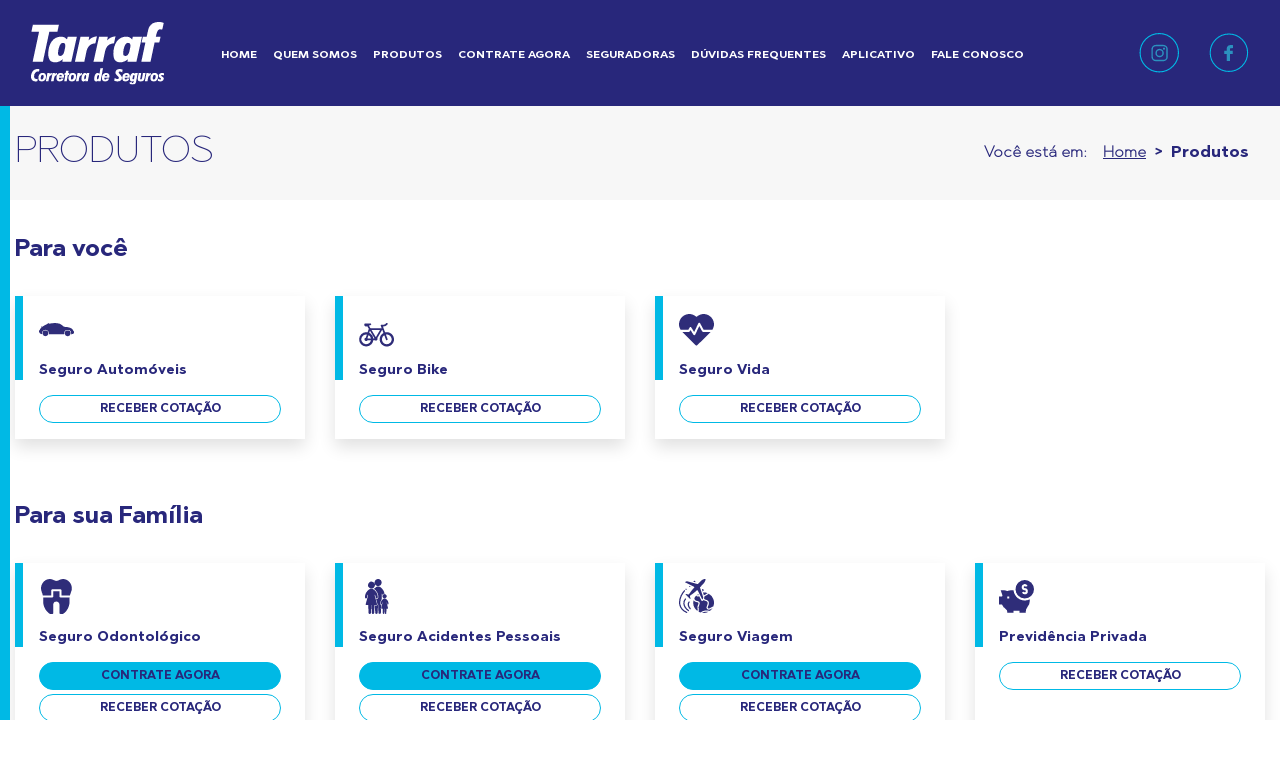

--- FILE ---
content_type: text/html; charset=utf-8
request_url: https://tarrafseguros.com.br/seguros
body_size: 7822
content:
<!doctype html><html lang="pt-br"><head><script type=text/javascript src=https://ga.getresponse.com/script/ga.js?grid=sBDcDVEJQdn0IAg== async></script><script async src=https://www.googletagmanager.com/gtag/js?id=AW-858854781></script><script> window.dataLayer = window.dataLayer || []; function gtag() { dataLayer.push(arguments); } gtag('js', new Date()); gtag('config', 'AW-858854781'); </script><meta name=google-site-verification content="oWwiNTnN-cIYBf3Khgyu7HhLuhNZgSfpJaALtzasd8M" ><script> (function(w,d,s,l,i){w[l]=w[l]||[];w[l].push({'gtm.start': new Date().getTime(),event:'gtm.js'});var f=d.getElementsByTagName(s)[0], j=d.createElement(s),dl=l!='dataLayer'?'&l='+l:'';j.async=true;j.src= 'https://www.googletagmanager.com/gtm.js?id='+i+dl;f.parentNode.insertBefore(j,f); })(window,document,'script','dataLayer','GTM-WRGRMQM'); </script><link href="https://www.google-analytics.com" rel="preconnect" crossorigin><meta charset=utf-8><meta http-equiv="X-UA-Compatible" content="IE=edge"><meta name=viewport content="width=device-width, initial-scale=1, maximum-scale=5.0"><title>Produtos | Tarraf Corretora Seguros</title><meta name=twitter:card content="summary_large_image" ><meta property="og:type" content="website"><meta property="og:title" content="Produtos | Tarraf Corretora Seguros" ><meta name=description content="Conheça nossos produtos de seguro para sua tranquilidade!"><meta property="og:description" content="Conheça nossos produtos de seguro para sua tranquilidade!"><meta property="og:image" content="https://cdnm.com.br/tarrafseguros/open-graph/facebook/produtos.png" ><meta property="og:url" content="https://tarrafseguros.com.br/seguros" ><meta property="og:locale" content="pt_BR" ><meta property="og:site_name" content="Tarraf Corretora Seguros"><meta name=author content="Agência F&MD"><link rel="manifest" href="/manifest.json"><link rel="apple-touch-icon" sizes="192x192" href="/images/apple-touch-icon.png"><link rel="shortcut icon" href="/images/favicon.svg" type=image/x-icon><link rel="mask-icon" href="/images/safari-pinned-tab.svg" color="#FFFFFF"><meta name=msapplication-TileColor content="#2b5797"><meta name=theme-color content="#000000"><meta name=mobile-web-app-capable content="yes"><meta name=apple-mobile-web-app-title content="Tarraf Corretora Seguros"><meta name=apple-mobile-web-app-status-bar-style content="default"><script> console.log = function () { }; </script><style> @charset "UTF-8";:root{--swiper-theme-color:#007aff}.swiper-container{list-style:none;margin-left:auto;margin-right:auto;overflow:hidden;padding:0;position:relative;z-index:1}.swiper-wrapper{box-sizing:content-box;display:flex;height:100%;position:relative;width:100%;z-index:1}.swiper-wrapper{transform:translateZ(0)}.swiper-slide{flex-shrink:0;height:100%;position:relative;width:100%}:root{--swiper-navigation-size:44px}.swiper-pagination{position:absolute;text-align:center;transform:translateZ(0);z-index:10}@font-face{font-display:swap;font-family:Abrade-Light;font-style:normal;font-weight:400;src:url(/fonts/Abrade-Light.woff2) format("woff2")}@font-face{font-display:swap;font-family:Abrade-Regular;font-style:normal;font-weight:400;src:url(/fonts/Abrade-Regular.woff2) format("woff2")}@font-face{font-display:swap;font-family:Abrade-Bold;font-style:normal;font-weight:400;src:url(/fonts/Abrade-Bold.woff2) format("woff2")}:root{--blue:#28277b;--indigo:#6610f2;--purple:#6f42c1;--pink:#e83e8c;--red:#dc3545;--orange:#fb8a24;--yellow:#ffc107;--green:#28a745;--teal:#2b91bf;--cyan:#00b9e5;--white:#fff;--gray:#6c757d;--gray-dark:#343a40;--primary:#28277b;--secondary:#00b9e5;--success:#28a745;--info:#2b91bf;--warning:#fb8a24;--danger:#dc3545;--light:#ddd;--dark:#343a40;--breakpoint-xs:0;--breakpoint-sm:425px;--breakpoint-md:1024px;--breakpoint-lg:1280px;--breakpoint-xl:1680px;--font-family-sans-serif:"Abrade-Regular",-apple-system,BlinkMacSystemFont,"Segoe UI",Roboto,"Helvetica Neue",Arial,"Noto Sans",sans-serif,"Apple Color Emoji","Segoe UI Emoji","Segoe UI Symbol","Noto Color Emoji";--font-family-monospace:SFMono-Regular,Menlo,Monaco,Consolas,"Liberation Mono","Courier New",monospace}*,:after,:before{box-sizing:border-box}html{-webkit-text-size-adjust:100%;font-family:sans-serif;line-height:1.15}footer,header,main,nav,section{display:block}body{background-color:#fff;color:#28277b;font-family:Abrade-Regular,-apple-system,BlinkMacSystemFont,Segoe UI,Roboto,Helvetica Neue,Arial,Noto Sans,sans-serif,Apple Color Emoji,Segoe UI Emoji,Segoe UI Symbol,Noto Color Emoji;font-size:1rem;font-weight:700;line-height:1.5;margin:0;text-align:left}h2,h3,p{margin-bottom:.5rem;margin-top:0}ol{margin-bottom:1rem}ol{margin-top:0}a{background-color:transparent;color:inherit}a{text-decoration:none}img{border-style:none}img,svg{vertical-align:middle}svg{overflow:hidden}button{border-radius:0}button{font-family:inherit;font-size:inherit;line-height:inherit;margin:0}button{overflow:visible}button{text-transform:none}[type=button],button{-webkit-appearance:button}[type=button]::-moz-focus-inner,button::-moz-focus-inner{border-style:none;padding:0}::-webkit-file-upload-button{-webkit-appearance:button;font:inherit}h2,h3{color:inherit;font-family:Abrade-Bold;font-weight:500;line-height:1.2;margin-bottom:.5rem}h2{font-size:2rem}h3{font-size:clamp(2.25rem,3.75vw,3.75rem)}.img-fluid{height:auto;max-width:100%}.container{margin-left:auto;margin-right:auto;padding-left:15px;padding-right:15px;width:100%}@media (min-width:425px){.container{max-width:964px}}@media (min-width:1024px){.container{max-width:1166px}}@media (min-width:1280px){.container{max-width:1280px}}.row{display:flex;flex-wrap:wrap;margin-left:-15px;margin-right:-15px}.col-5,.col-6,.col-7,.col-auto,.col-lg-2,.col-lg-6{padding-left:15px;padding-right:15px;position:relative;width:100%}.col-auto{flex:0 0 auto;max-width:100%;width:auto}.col-5{flex:0 0 41.6666666667%;max-width:41.6666666667%}.col-6{flex:0 0 50%;max-width:50%}.col-7{flex:0 0 58.3333333333%;max-width:58.3333333333%}@media (min-width:1280px){.col-lg-2{flex:0 0 16.6666666667%;max-width:16.6666666667%}.col-lg-6{flex:0 0 50%;max-width:50%}}.btn{background-color:transparent;border:1px solid transparent;border-radius:50rem;color:#28277b;display:inline-block;font-family:Abrade-Bold;font-size:1rem;font-weight:400;line-height:1.2;padding:.64rem .74rem .34rem;text-align:center;vertical-align:middle}.btn-secondary{background-color:#00b9e5;border-color:#00b9e5;color:#fff}.btn-outline-secondary{border-color:#00b9e5;color:#00b9e5}.btn-sm{border-radius:50rem;line-height:1.5}.btn-sm{font-size:.75rem;padding:.25rem .5rem}.btn-block{display:block;width:100%}.collapse:not(.show){display:none}.nav-link{display:block;padding:.6rem .75rem .3rem}.navbar{padding:.938rem 1rem;position:relative}.navbar,.navbar .container{align-items:center;display:flex;flex-wrap:wrap;justify-content:space-between}.navbar-brand{display:inline-block;font-size:1.25rem;line-height:inherit;margin-right:1rem;padding-bottom:.4125rem;padding-top:.4125rem;white-space:nowrap}.navbar-nav{display:flex;flex-direction:column;list-style:none;margin-bottom:0;padding-left:0}.navbar-nav .nav-link{padding-left:0;padding-right:0}.navbar-collapse{align-items:center;flex-basis:100%;flex-grow:1}.navbar-toggler{background-color:transparent;border:1px solid transparent;border-radius:50rem;font-size:1.25rem;line-height:1;padding:.25rem .75rem}.navbar-toggler-icon{background:50%/100% 100% no-repeat;content:"";display:inline-block;height:1.5em;vertical-align:middle;width:1.5em}@media (max-width:1279.98px){.navbar-expand-lg>.container{padding-left:0;padding-right:0}}@media (min-width:1280px){.navbar-expand-lg{flex-flow:row nowrap;justify-content:flex-start}.navbar-expand-lg .navbar-nav{flex-direction:row}.navbar-expand-lg .navbar-nav .nav-link{padding-left:.5rem;padding-right:.5rem}.navbar-expand-lg>.container{flex-wrap:nowrap}.navbar-expand-lg .navbar-collapse{display:flex!important;flex-basis:auto}.navbar-expand-lg .navbar-toggler{display:none}}.navbar-dark .navbar-brand,.navbar-dark .navbar-nav .nav-link{color:#fff}.navbar-dark .navbar-nav .nav-link.active{color:#fff}.navbar-dark .navbar-toggler{border-color:hsla(0,0%,100%,.1);color:#fff}.navbar-dark .navbar-toggler-icon{background-image:url("data:image/svg+xml;charset=utf-8,%3Csvg xmlns='http://www.w3.org/2000/svg' width='30' height='30'%3E%3Cpath stroke='%2300B9E5' stroke-linecap='round' stroke-miterlimit='10' stroke-width='2' d='M4 7h22M4 15h22M4 23h22'/%3E%3C/svg%3E")}.breadcrumb{background-color:rgba(233,236,239,0);border-radius:.25rem;display:flex;flex-wrap:wrap;list-style:none;margin-bottom:1rem;padding:.75rem 1rem}.breadcrumb-item+.breadcrumb-item{padding-left:.5rem}.breadcrumb-item+.breadcrumb-item:before{color:#28277b;content:">";float:left;padding-right:.5rem}.breadcrumb-item.active{color:#28277b}.bg-primary{background-color:#28277b!important}.bg-secondary{background-color:#00b9e5!important}.bg-white{background-color:#fff!important}.rounded-pill{border-radius:50rem!important}.d-block{display:block!important}.d-flex{display:flex!important}.flex-column{flex-direction:column!important}.flex-grow-1{flex-grow:1!important}.justify-content-center{justify-content:center!important}.align-items-center{align-items:center!important}@media (min-width:1280px){.flex-lg-row{flex-direction:row!important}.justify-content-lg-between{justify-content:space-between!important}.align-items-lg-center{align-items:center!important}}.position-relative{position:relative!important}.position-absolute{position:absolute!important}.card-sm,.shadow{box-shadow:0 .5rem 1rem rgba(0,0,0,.12)!important}.img-cover{width:100%!important}.h-100,.img-cover{height:100%!important}.mt-1{margin-top:.25rem!important}.mb-1{margin-bottom:.25rem!important}.mb-2{margin-bottom:.5rem!important}.mb-0{margin-bottom:0!important}.mb-0q{margin-bottom:.25rem!important}.mb-0h{margin-bottom:.5rem!important}.mt-1{margin-top:1rem!important}.mb-1{margin-bottom:1rem!important}.mb-1h{margin-bottom:1.5rem!important}.mb-2{margin-bottom:2rem!important}.mb-2h{margin-bottom:2.5rem!important}.p-1{padding:.25rem!important}.pl-1{padding-left:.25rem!important}.py-2{padding-top:.5rem!important}.py-2{padding-bottom:.5rem!important}.p-1{padding:1rem!important}.pl-1{padding-left:1rem!important}.py-1hq{padding-bottom:1.75rem!important;padding-top:1.75rem!important}.py-2{padding-top:2rem!important}.py-2{padding-bottom:2rem!important}.py-2q{padding-top:2.25rem!important}.px-2q{padding-right:2.25rem!important}.py-2q{padding-bottom:2.25rem!important}.px-2q{padding-left:2.25rem!important}@media (min-width:1280px){.mr-lg-2{margin-right:.5rem!important}.mb-lg-0{margin-bottom:0!important}.mr-lg-2{margin-right:2rem!important}.px-lg-1{padding-left:.25rem!important;padding-right:.25rem!important}.pl-lg-2{padding-left:.5rem!important}.pt-lg-0{padding-top:0!important}.px-lg-1{padding-left:1rem!important;padding-right:1rem!important}.pl-lg-2{padding-left:2rem!important}.ml-lg-auto{margin-left:auto!important}}.text-center{text-align:center!important}.text-uppercase{text-transform:uppercase!important}.text-white{color:#fff!important}.text-primary{color:#28277b!important}.navbar-toggler{border:0}.navbar-toggler-icon{height:2.5rem;width:2.5rem}:root{--swiper-navigation-size:24px;--swiper-navigation-color:#fff}.swiper-wrapper{align-items:stretch}.swiper-slide{height:auto;overflow:hidden;width:auto}section{position:relative}.light-text{font-family:Abrade-Light,sans-serif}.breadcrumb-item.active{font-family:Abrade-Bold,sans-serif}.fs-14{font-size:14px}.fs-25{font-size:25px}@media (min-width:1280px){.fs-lg-12{font-size:12px}.fs-lg-30{font-size:30px}}h2:before{background-color:#00b9e5;content:"";height:100%;left:0;position:absolute;top:50%;transform:translateY(-50%);width:calc(.625rem - 4px)}@media (min-width:1280px){h2:before{width:.625rem}h3{font-size:50px}}h3:before{background-color:#00b9e5;content:"";height:100%;left:0;position:absolute;top:50%;transform:translateY(-50%);width:calc(.875rem - 4px)}@media (min-width:1280px){h3:before{left:-11%;width:.875rem}}.internal-title{font-family:Abrade-Light;font-size:1.5625rem;text-transform:uppercase}@media (min-width:1280px){.internal-title{font-size:2.375rem;margin-bottom:0}}.breadcrumb{color:#28277b}.breadcrumb-item a{text-decoration:underline}.btn{text-transform:uppercase}.card-sm{background-color:#fff;color:#28277b;display:flex;flex-direction:column;font-family:Abrade-Bold;font-size:.875rem;margin-bottom:2rem;padding:1rem 1.5rem}@media (min-width:1280px){.card-sm{font-size:.9375rem}}.card-sm-line:before{background-color:#00b9e5;content:"";height:84px;left:0;position:absolute;top:0;width:6px}@media (min-width:1280px){.card-sm-line:before{width:8px}}:root{--header-height:0px}.fmd-header{left:0;position:relative;right:0;top:0;z-index:1020}body{padding-top:var(--header-height)}.img-cover{-o-object-fit:cover;object-fit:cover}a{outline:0!important}.fill-primary{fill:#28277b}main{margin-bottom:2rem}.internal-title:before,.remove-before-pseudo:before{content:none}.bg-light-10{background-color:#f7f7f7}.footer{color:#fff}@media (max-width:1279.98px){.footer{text-align:center}}.header{position:relative}.header .navbar{background-color:#28277b;color:#fff}.header .navbar .nav-link{color:inherit;font-family:Abrade-Bold;font-size:.9375rem;margin-bottom:1rem;text-transform:uppercase}@media (min-width:1280px){.header .navbar .nav-link{font-size:.6875rem;margin-bottom:0}}@media (max-width:1279.98px){.header .navbar-brand{height:3.125rem;width:7rem}.header .navbar-collapse{background-color:#222168;height:100vh;left:-100%;padding:.938rem 1rem;position:absolute;top:100%;transform:translateX(0);width:100%}.header .navbar-collapse .nav-link{opacity:1}.header .navbar-collapse:not(.show) .nav-link{opacity:0}} </style><link rel="preload" href="/fonts/Abrade-Light.woff2" as="font" type=font/woff2 crossorigin><link rel="preload" href="/fonts/Abrade-Regular.woff2" as="font" type=font/woff2 crossorigin><link rel="preload" href="/fonts/Abrade-Bold.woff2" as="font" type=font/woff2 crossorigin><link rel="preload" href="/css/frontend.css?id=c6dd3b59faa7d9dad63875f29a486c31" as="style" onload="this.onload=null;this.rel='stylesheet'"><noscript><link rel="stylesheet" href="/css/frontend.css?id=c6dd3b59faa7d9dad63875f29a486c31"></noscript><script> /*! loadCSS rel=preload polyfill. [c]2017 Filament Group, Inc. MIT License */ !function (t) { "use strict"; t.loadCSS || (t.loadCSS = function () { }); var e = loadCSS.relpreload = {}; if (e.support = function () { var e; try { e = t.document.createElement("link").relList.supports("preload") } catch (t) { e = !1 } return function () { return e } }(), e.bindMediaToggle = function (t) { var e = t.media || "all"; function a() { t.addEventListener ? t.removeEventListener("load", a) : t.attachEvent && t.detachEvent("onload", a), t.setAttribute("onload", null), t.media = e } t.addEventListener ? t.addEventListener("load", a) : t.attachEvent && t.attachEvent("onload", a), setTimeout(function () { t.rel = "stylesheet", t.media = "only x" }), setTimeout(a, 3e3) }, e.poly = function () { if (!e.support()) for (var a = t.document.getElementsByTagName("link"), n = 0; n < a.length; n++) { var o = a[n]; "preload" !== o.rel || "style" !== o.getAttribute("as") || o.getAttribute("data-loadcss") || (o.setAttribute("data-loadcss", !0), e.bindMediaToggle(o)) } }, !e.support()) { e.poly(); var a = t.setInterval(e.poly, 500); t.addEventListener ? t.addEventListener("load", function () { e.poly(), t.clearInterval(a) }) : t.attachEvent && t.attachEvent("onload", function () { e.poly(), t.clearInterval(a) }) } "undefined" != typeof exports ? exports.loadCSS = loadCSS : t.loadCSS = loadCSS }("undefined" != typeof global ? global : this); </script><style >[wire\:loading], [wire\:loading\.delay], [wire\:loading\.inline-block], [wire\:loading\.inline], [wire\:loading\.block], [wire\:loading\.flex], [wire\:loading\.table], [wire\:loading\.grid], [wire\:loading\.inline-flex] {display: none;}[wire\:loading\.delay\.shortest], [wire\:loading\.delay\.shorter], [wire\:loading\.delay\.short], [wire\:loading\.delay\.long], [wire\:loading\.delay\.longer], [wire\:loading\.delay\.longest] {display:none;}[wire\:offline] {display: none;}[wire\:dirty]:not(textarea):not(input):not(select) {display: none;}input:-webkit-autofill, select:-webkit-autofill, textarea:-webkit-autofill {animation-duration: 50000s;animation-name: livewireautofill;}@keyframes livewireautofill { from {} }</style></head><body class=""><noscript><iframe src=https://www.googletagmanager.com/ns.html?id=GTM-WRGRMQM height=0 width=0 style="display:none;visibility:hidden"></iframe></noscript><header class="header fmd-header"><nav class="navbar navbar-expand-lg navbar-dark bg-primary"><div class="container"><a href="https://tarrafseguros.com.br" aria-label="Tarraf Corretora de Seguros" class="mr-lg-2"><img src=/images/logo.svg loading="lazy" width=134 height=60 title="Tarraf Corretora de Seguros" alt="Corretora de Seguros" class="img-fluid navbar-brand"></a><button class="navbar-toggler" type=button data-toggle="collapse" data-target="#navbarNavAltMarkup" aria-controls="navbarNavAltMarkup" aria-expanded="false" aria-label="Toggle navigation"><span class="navbar-toggler-icon"></span></button><div class="navbar-collapse" id="menu"><div class="navbar-nav flex-grow-1"><a class="nav-link active" aria-label="Ir para a página..." title="Ir para a página Home" href="https://tarrafseguros.com.br"> Home </a><a class="nav-link" aria-label="Ir para a página..." title="Ir para a página Quem Somos" href="https://tarrafseguros.com.br/quem-somos"> Quem Somos </a><a class="nav-link" aria-label="Ir para a página Produtos" title="Ir para a página Produtos" href="https://tarrafseguros.com.br/seguros"> Produtos </a><a class="nav-link" aria-label="Ir para a página..." title="Ir para a página Contrate Agora" href="https://tarrafseguros.com.br/contrate-online"> Contrate Agora </a><a class="nav-link" aria-label="Ir para a página..." title="Ir para a página Seguradoras" href="https://tarrafseguros.com.br/seguradoras"> Seguradoras </a><a class="nav-link" aria-label="Ir para a página..." title="Ir para a página Dúvidas Frequentes" href="https://tarrafseguros.com.br/perguntas-frequentes"> Dúvidas Frequentes </a><a class="nav-link" aria-label="Ir para a página..." rel="noopener" target="_blank" title="Ir para a página Aplicativo" href="https://mkt.mazatarraf.com.br/app-seguros-tarraf/"> Aplicativo </a><a class="nav-link mb-2h mb-lg-0" aria-label="Ir para a página..." title="Ir para a página Fale Conosco" href="https://tarrafseguros.com.br/fale-conosco"> Fale Conosco </a></div><div class="ml-lg-auto"><div class="row justify-content-center justify-content-md-start"><div class="col-auto"><a href="https://www.instagram.com/tarrafseguros/" target="_blank" rel="noreferrer" aria-label="Nosso Instagram" title="Nosso Instagram" class="d-inline-block text-info"><svg role="img" width=40 height=40 class=""><use xlink:href="/svg/sprite.svg#ic-instagram"></use></svg></a></div><div class="col-auto"><a href="https://www.facebook.com/tarrafcorretoradeseguros/" target="_blank" rel="noreferrer" aria-label="Nosso Instagram" title="Nosso Instagram" class="d-inline-block text-info"><svg role="img" width=40 height=40 class=""><use xlink:href="/svg/sprite.svg#ic-facebook"></use></svg></a></div></div></div></div></div></nav></header><div class="bg-light-10 light-text py-1hq"><div class="container"><div class="d-flex flex-column flex-lg-row justify-content-lg-between align-items-lg-center"><h1 class="internal-title lh-100 mb-1 mb-lg-0"> Produtos </h1><div class="d-flex flex-column flex-lg-row align-items-center"><span> Você está em: </span><ol class="breadcrumb py-0 mb-0"><li class="breadcrumb-item"><a href="https://tarrafseguros.com.br" aria-label="Ir para a home" title="Ir para a home"> Home </a></li><li class="breadcrumb-item active">Produtos</li></ol></div></div></div></div><main class="insurence pt-2q"><div class="container"><div class="mb-2"><h2 class="mb-2 h4"> Para você </h2><div class="row"><div class="col-lg-3 d-flex"><div class="card-sm card-sm-line position-relative flex-grow-1 -justify-content-between"><div><svg role="img" width=35 height=35 class="img-fluid fill-primary mb-1"><use xlink:href="svg/sprite.svg#ic-car-insurance"></use></svg><h2 class="mb-1 remove-before-pseudo fs-16 fs-md-14 fs-xl-16"> Seguro Automóveis </h2></div><div class="row"><div class="col-12"><a href="https://tarrafseguros.com.br/seguros/seguro-auto-cote-gratis" class="btn btn-sm btn-block btn-outline-secondary text-primary" title="Saiba mais sobre o Seguro Automóveis"> receber cotação </a></div></div></div></div><div class="col-lg-3 d-flex"><div class="card-sm card-sm-line position-relative flex-grow-1 -justify-content-between"><div><svg role="img" width=35 height=35 class="img-fluid fill-primary mb-1"><use xlink:href="svg/sprite.svg#ic-bike-insurance"></use></svg><h2 class="mb-1 remove-before-pseudo fs-16 fs-md-14 fs-xl-16"> Seguro Bike </h2></div><div class="row"><div class="col-12"><a href="https://tarrafseguros.com.br/seguros/seguro-bike-cote-gratis" class="btn btn-sm btn-block btn-outline-secondary text-primary" title="Saiba mais sobre o Seguro Bike"> receber cotação </a></div></div></div></div><div class="col-lg-3 d-flex"><div class="card-sm card-sm-line position-relative flex-grow-1 -justify-content-between"><div><svg role="img" width=35 height=35 class="img-fluid fill-primary mb-1"><use xlink:href="svg/sprite.svg#ic-health-insurance"></use></svg><h2 class="mb-1 remove-before-pseudo fs-16 fs-md-14 fs-xl-16"> Seguro Vida </h2></div><div class="row"><div class="col-12"><a href="https://tarrafseguros.com.br/seguros/seguro-de-vida-cote-gratis" class="btn btn-sm btn-block btn-outline-secondary text-primary" title="Saiba mais sobre o Seguro Vida"> receber cotação </a></div></div></div></div></div></div><div class="mb-2"><h2 class="mb-2 h4"> Para sua Família </h2><div class="row"><div class="col-lg-3 d-flex"><div class="card-sm card-sm-line position-relative flex-grow-1 -justify-content-between"><div><svg role="img" width=35 height=35 class="img-fluid fill-primary mb-1"><use xlink:href="svg/sprite.svg#ic-dental-insurance"></use></svg><h2 class="mb-1 remove-before-pseudo fs-16 fs-md-14 fs-xl-16"> Seguro Odontológico </h2></div><div class="row"><div class="col-12"><a href="https://tarrafseguros.com.br/contrate-online/seguro-odontologico" class="mb-0q btn btn-sm btn-block btn-secondary text-primary" aria-label="Contrate agora o Seguro Odontológico" title="Contrate agora o Seguro Odontológico"> contrate agora </a></div><div class="col-12"><a href="https://tarrafseguros.com.br/seguros/seguro-odontologico-cote-gratis" class="btn btn-sm btn-block btn-outline-secondary text-primary" title="Saiba mais sobre o Seguro Odontológico"> receber cotação </a></div></div></div></div><div class="col-lg-3 d-flex"><div class="card-sm card-sm-line position-relative flex-grow-1 -justify-content-between"><div><svg role="img" width=35 height=35 class="img-fluid fill-primary mb-1"><use xlink:href="svg/sprite.svg#ic-personal-accident-life-insurance"></use></svg><h2 class="mb-1 remove-before-pseudo fs-16 fs-md-14 fs-xl-16"> Seguro Acidentes Pessoais </h2></div><div class="row"><div class="col-12"><a href="https://tarrafseguros.com.br/contrate-online/seguro-acidentes-pessoais" class="mb-0q btn btn-sm btn-block btn-secondary text-primary" aria-label="Contrate agora o Seguro Acidentes Pessoais" title="Contrate agora o Seguro Acidentes Pessoais"> contrate agora </a></div><div class="col-12"><a href="https://tarrafseguros.com.br/seguros/seguro-acidentes-pessoais-cote-gratis" class="btn btn-sm btn-block btn-outline-secondary text-primary" title="Saiba mais sobre o Seguro Acidentes Pessoais"> receber cotação </a></div></div></div></div><div class="col-lg-3 d-flex"><div class="card-sm card-sm-line position-relative flex-grow-1 -justify-content-between"><div><svg role="img" width=35 height=35 class="img-fluid fill-primary mb-1"><use xlink:href="svg/sprite.svg#ic-travel-insurance"></use></svg><h2 class="mb-1 remove-before-pseudo fs-16 fs-md-14 fs-xl-16"> Seguro Viagem </h2></div><div class="row"><div class="col-12"><a href="https://tarrafseguros.com.br/contrate-online/seguro-viagem" class="mb-0q btn btn-sm btn-block btn-secondary text-primary" aria-label="Contrate agora o Seguro Viagem" title="Contrate agora o Seguro Viagem"> contrate agora </a></div><div class="col-12"><a href="https://tarrafseguros.com.br/seguros/seguro-viagem-cote-gratis" class="btn btn-sm btn-block btn-outline-secondary text-primary" title="Saiba mais sobre o Seguro Viagem"> receber cotação </a></div></div></div></div><div class="col-lg-3 d-flex"><div class="card-sm card-sm-line position-relative flex-grow-1 -justify-content-between"><div><svg role="img" width=35 height=35 class="img-fluid fill-primary mb-1"><use xlink:href="svg/sprite.svg#ic-private-pension"></use></svg><h2 class="mb-1 remove-before-pseudo fs-16 fs-md-14 fs-xl-16"> Previdência Privada </h2></div><div class="row"><div class="col-12"><a href="https://tarrafseguros.com.br/seguros/seguro-previdencia-privada-cote-gratis" class="btn btn-sm btn-block btn-outline-secondary text-primary" title="Saiba mais sobre o Previdência Privada"> receber cotação </a></div></div></div></div></div></div><div class="mb-2"><h2 class="mb-2 h4"> Para o seu Negócio </h2><div class="row"><div class="col-lg-3 d-flex"><div class="card-sm card-sm-line position-relative flex-grow-1 -justify-content-between"><div><svg role="img" width=35 height=35 class="img-fluid fill-primary mb-1"><use xlink:href="svg/sprite.svg#ic-truck-insurance"></use></svg><h2 class="mb-1 remove-before-pseudo fs-16 fs-md-14 fs-xl-16"> Seguro Caminhão </h2></div><div class="row"><div class="col-12"><a href="https://tarrafseguros.com.br/seguros/seguro-caminhao-cote-gratis" class="btn btn-sm btn-block btn-outline-secondary text-primary" title="Saiba mais sobre o Seguro Caminhão"> receber cotação </a></div></div></div></div><div class="col-lg-3 d-flex"><div class="card-sm card-sm-line position-relative flex-grow-1 -justify-content-between"><div><svg role="img" width=35 height=35 class="img-fluid fill-primary mb-1"><use xlink:href="svg/sprite.svg#ic-transport-insurance"></use></svg><h2 class="mb-1 remove-before-pseudo fs-16 fs-md-14 fs-xl-16"> Seguro Transporte de Cargas </h2></div><div class="row"><div class="col-12"><a href="https://tarrafseguros.com.br/seguros/transporte-de-cargas-cote-gratis" class="btn btn-sm btn-block btn-outline-secondary text-primary" title="Saiba mais sobre o Seguro Transporte de Cargas"> receber cotação </a></div></div></div></div><div class="col-lg-3 d-flex"><div class="card-sm card-sm-line position-relative flex-grow-1 -justify-content-between"><div><svg role="img" width=35 height=35 class="img-fluid fill-primary mb-1"><use xlink:href="svg/sprite.svg#ic-business-insurance"></use></svg><h2 class="mb-1 remove-before-pseudo fs-16 fs-md-14 fs-xl-16"> Seguro Empresarial </h2></div><div class="row"><div class="col-12"><a href="https://tarrafseguros.com.br/seguros/seguro-empresarial-cote-gratis" class="btn btn-sm btn-block btn-outline-secondary text-primary" title="Saiba mais sobre o Seguro Empresarial"> receber cotação </a></div></div></div></div><div class="col-lg-3 d-flex"><div class="card-sm card-sm-line position-relative flex-grow-1 -justify-content-between"><div><svg role="img" width=35 height=35 class="img-fluid fill-primary mb-1"><use xlink:href="svg/sprite.svg#ic-equipment-insurance"></use></svg><h2 class="mb-1 remove-before-pseudo fs-16 fs-md-14 fs-xl-16"> Seguro Equipamentos </h2></div><div class="row"><div class="col-12"><a href="https://tarrafseguros.com.br/seguros/seguro-equipamento-cote-gratis" class="btn btn-sm btn-block btn-outline-secondary text-primary" title="Saiba mais sobre o Seguro Equipamentos"> receber cotação </a></div></div></div></div></div></div></div></main><footer class="footer"><div class="bg-primary"><div class="container"><div class="row justify-content-center"><div class="col-auto"><a class="text-white p-1 d-block text-uppercase" title="Trabalhe Conosco" target="_blank" rel="noreferrer" href="https://mazatarraf.vagas.solides.com.br/?page=1&locations=&title=TARRAF+SEGUROS"> Trabalhe Conosco </a></div><div class="col-auto"><a class="text-white p-1 d-block text-uppercase" title="Colaborador" href="https://app.feedz.com.br/inicio" target="_blank" rel="noreferrer"> Colaborador </a></div><div class="col-auto"><a title="Responsabilidade Social" class="text-white p-1 d-block text-uppercase" href="https://voluntarios.mazatarraf.com.br/" target="_blank" rel="noreferrer"> Responsabilidade Social </a></div><div class="col-auto"><a title="Responsabilidade Social" class="text-white p-1 d-block text-uppercase" href="https://ouvidoria.emaza.com.br/" target="_blank" rel="noreferrer"> Canal de Ouvidoria </a></div><div class="col-auto"><a title="Política de Privacidade" class="text-white p-1 d-block text-uppercase" href="https://mkt.mazatarraf.com.br/politica-de-privacidade-tarraf-seguros/" target="_blank" rel="noreferrer"> Política de Privacidade </a></div></div></div></div><div class="bg-primary-dark-5"><div class="py-2"><div class="container"><div class="row"><div class="col-auto mx-auto ml-lg-0"><div class="mb-2 mb-lg-0"><a href="https://tarrafseguros.com.br" aria-label="Tarraf Corretora de Seguros" class="d-inline-block mb-1"><img src=/images/logo.svg loading="lazy" width=134 height=60 title="Tarraf Corretora de Seguros" alt="Corretora de Seguros" class="img-fluid navbar-brand m-0"></a><div class="row justify-content-center justify-content-md-start"><div class="col-auto"><a href="https://www.instagram.com/tarrafseguros/" target="_blank" rel="noreferrer" aria-label="Nosso Instagram" title="Nosso Instagram" class="d-inline-block text-info"><svg role="img" width=40 height=40 class=""><use xlink:href="/svg/sprite.svg#ic-instagram"></use></svg></a></div><div class="col-auto"><a href="https://www.facebook.com/tarrafcorretoradeseguros/" target="_blank" rel="noreferrer" aria-label="Nosso Facebook" title="Nosso Facebook" class="d-inline-block text-info"><svg role="img" width=40 height=40 class=""><use xlink:href="/svg/sprite.svg#ic-facebook"></use></svg></a></div></div></div></div><div class="col-lg-4 align-self-center"> Tarraf Administradora e Corretora de Seguros <a href="https://goo.gl/maps/w5wD66NwpKdqTi1MA" target="_blank" rel="noreferrer" title="Nosso endereço" class="d-inline-block mb-2 mb-lg-0 text-reset"> Av. Tarraf, 3210 - CEP 15057-430 <br> São José do Rio Preto - SP </a><div><a href="tel:+551732159820" class="text-reset" title="Nosso telefone"> (17) 3215-9820</a></div></div><div class="col-lg-auto"><div class="mb-1h mb-lg-0 p-1 bold-text border border-white custom-rounded"><span class="font-italic">Central de Negócios</span><a href="tel:+5508002202210" title="Contato da Central de Negócios" class="d-block text-secondary fs-28 fs-lg-40 lh-1q"> 0800 220 2210 </a><a href="https://api.whatsapp.com/send?1=pt_BR&phone=5517992592590" target="_blank" rel="noreferrer" title="Contato do WhatsApp Central de Negócios" class="d-block text-secondary fs-28 fs-lg-40 lh-1q"><svg role="img" width=28 height=28 class="mr-0h text-white"><use xlink:href="/svg/sprite.svg#ic-whatsapp"></use></svg>17 99259 2590 </a></div></div><div class="col-lg-auto"><div class="mb-1h mb-lg-0 p-1 bold-text border border-white custom-rounded"><span class="font-italic">Atendimento de Sinistro</span><a href="tel:+5508000552700" title="Contato da Central de Negócios" class="d-block text-secondary fs-28 fs-lg-40 lh-1q"> 0800 055 2700 </a><a href="https://api.whatsapp.com/send?1=pt_BR&phone=5517991253156" target="_blank" rel="noreferrer" title="Contato do WhatsApp Atendimento de Sinistro" class="d-block text-secondary fs-28 fs-lg-40 lh-1q"><svg role="img" width=28 height=28 class="mr-0h text-white"><use xlink:href="/svg/sprite.svg#ic-whatsapp"></use></svg>17 99125 3156 </a></div></div></div></div></div><div class="bg-primary-dark text-light text-center bold-text py-2"><div class="container"> Desenvolvido por <a href="https://fmd.ag/" target="_blank" rel="noreferrer" aria-label="Agência F&MD" title="Ir para o site da Agência F&MD"> F&MD </a></div></div></div></footer><script src=/js/frontend.js?id=4dbc57464097e8412b802ba1882bcd08></script><script src=/vendor/livewire/livewire.js?id=90730a3b0e7144480175 data-turbo-eval="false" data-turbolinks-eval="false" ></script><script data-turbo-eval="false" data-turbolinks-eval="false" >window.livewire = new Livewire();window.Livewire = window.livewire;window.livewire_app_url = '';window.livewire_token = 'gfsUbI2XdlrunksRYap5mLGyTYnaQD8efpovRxAB';window.deferLoadingAlpine = function (callback) {window.addEventListener('livewire:load', function () {callback();});};let started = false;window.addEventListener('alpine:initializing', function () {if (! started) {window.livewire.start();started = true;}});document.addEventListener("DOMContentLoaded", function () {if (! started) {window.livewire.start();started = true;}});</script><script> window.livewire.on('swal', (param) => { const title = { success: 'Sucesso', danger: 'Falhou', warning: 'Atenção', info: 'Informação', }; Swal.fire({ text: param.message, icon: param.level, title: title[param.level], showConfirmButton: false, showCloseButton: true, }); }); window.livewire.on('datalayer', (param) => { window.dataLayer = window.dataLayer || []; window.dataLayer.push({ event: param.event || 'form', form_name: param.form_name || 'nao-configurado-pelo-backend', }); });</script></body></html>

--- FILE ---
content_type: image/svg+xml
request_url: https://tarrafseguros.com.br/images/logo.svg
body_size: 17532
content:
<svg width="127" height="60" viewBox="0 0 127 60" fill="none"
     xmlns="http://www.w3.org/2000/svg">
  <g clip-path="url(#clip0_1704_2253)">
    <path fill-rule="evenodd" clip-rule="evenodd"
          d="M1.55612 38.0191L7.62032 9.38628H0.335815L1.75821 2.67695H26.4441L25.0201 9.38628H17.3283L11.2626 38.0191H1.55612ZM27.868 32.4958C28.2737 32.4958 29.0712 32.1912 29.4769 31.902C29.8827 31.5973 30.4936 30.8512 30.8993 30.1065C31.3066 29.208 31.7123 27.8696 31.916 26.3788C32.3062 24.888 32.5083 23.7019 32.5083 22.8034C32.5083 21.9049 32.3046 21.1603 32.1025 20.7188C31.7123 20.2788 30.8993 19.9741 30.0863 19.9741C28.866 19.9741 27.8665 21.025 27.0534 22.9557C26.2404 24.8864 25.6295 27.4281 25.6295 30.105C25.6295 30.8496 25.8331 31.5958 26.0368 31.9005C26.4441 32.1881 27.0534 32.4943 27.6628 32.4943H27.8664L27.868 32.4958ZM43.4381 14.1649L38.1854 38.0206H29.6806L30.0863 35.6313C28.866 36.6651 27.4607 37.5636 26.4441 37.8683C25.4274 38.3082 24.2242 38.6145 23.0039 38.6145C20.784 38.6145 18.9544 37.8683 17.9377 36.6666C16.9381 35.3282 16.3288 33.0912 16.3288 30.4143C16.3288 25.6357 17.532 21.6204 19.5653 18.6388C21.7851 15.6572 24.818 14.0125 28.4603 14.0125C29.4769 14.0125 30.6972 14.3172 31.5103 14.6048C32.3062 15.0618 33.3228 15.808 34.1358 16.6894L34.7452 14.1649H43.4366H43.4381ZM41.6255 38.0191L46.8938 14.1633H55.1795L54.5701 17.5864C55.5867 16.4003 56.807 15.5018 58.0258 14.9095C59.229 14.3157 60.855 13.8586 62.4655 13.7063L61.0587 20.4156C56.6034 20.568 53.5705 23.262 52.5539 28.1758C52.5539 28.4634 52.3502 28.922 52.3502 29.2096L50.5376 38.0191H41.6255ZM59.229 38.0191L64.4988 14.1633H72.8L72.1906 17.5864C73.1902 16.4003 74.4105 15.5018 75.6308 14.9095C76.8511 14.3157 78.46 13.8586 80.0861 13.7063L78.6637 20.4156C74.2084 20.568 71.1755 23.262 70.1589 28.1758C70.1589 28.4634 69.9552 28.922 69.9552 29.2096L68.1426 38.0191H59.2305H59.229ZM89.5904 32.4958C89.9962 32.4958 90.8107 32.1912 91.2165 31.902C91.6222 31.5973 92.216 30.8512 92.6233 30.1065C93.0306 29.208 93.4363 27.8696 93.64 26.3788C94.0472 24.888 94.2493 23.7019 94.2493 22.8034C94.2493 21.9049 94.0457 21.1603 93.8436 20.7188C93.4363 20.2788 92.6233 19.9741 91.8103 19.9741C90.6071 19.9741 89.5904 21.025 88.7774 22.9557C87.9815 24.8864 87.3706 27.4281 87.3706 30.105C87.3706 30.8496 87.5742 31.5958 87.7778 31.9005C88.168 32.1881 88.7774 32.4943 89.3868 32.4943H89.5904V32.4958ZM105.178 14.1649L99.9094 38.0206H91.4216L91.8118 35.6313C90.6086 36.6651 89.1862 37.5636 88.1696 37.8683C87.17 38.3082 85.9497 38.6145 84.731 38.6145C82.5111 38.6145 80.6814 37.8683 79.6819 36.6666C78.6652 35.3282 78.0558 33.0912 78.0558 30.4143C78.0558 25.6357 79.2761 21.6204 81.2924 18.6388C83.5293 15.6572 86.5607 14.0125 90.2045 14.0125C91.2211 14.0125 92.4243 14.3172 93.2373 14.6048C94.0504 15.0618 95.067 15.808 95.8629 16.6894L96.4723 14.1649H105.181H105.178ZM104.568 38.0191L108.414 19.6695H104.772L105.992 14.1633H109.634L110.634 9.38472C110.634 9.38472 110.838 9.09714 110.838 8.7909C111.243 5.80932 112.464 3.7247 113.684 2.67539C114.48 1.77688 115.497 1.03226 116.717 0.74312C117.92 0.28609 119.546 -0.00305176 120.766 -0.00305176C121.579 -0.00305176 122.579 0.149292 123.392 0.149292C124.205 0.284535 125.018 0.589222 125.816 0.895464L124.409 7.30011C124.001 7.30011 123.596 7.14776 123.392 7.14776C122.985 7.14776 122.579 6.99542 122.375 6.99542C121.579 6.99542 120.766 7.45245 120.359 8.04628C119.953 8.63855 119.342 9.84175 118.937 11.3325L118.327 14.1618H122.783L121.579 19.6679H117.124L113.278 38.0175H104.57L104.568 38.0191Z"
          fill="white"/>
    <path fill-rule="evenodd" clip-rule="evenodd"
          d="M6.01446 56.6111C5.74397 56.7121 5.40508 56.8147 5.18434 56.8147C4.89675 56.8147 4.55787 56.866 4.28583 56.866C2.94738 56.866 1.89652 56.4758 1.169 55.6799C0.390186 54.9011 0 53.7321 0 52.3081C0 50.1396 0.609374 48.3768 1.72863 47.0057C2.89763 45.633 4.45682 44.9552 6.2352 44.9552C6.52279 44.9552 6.84457 45.0065 7.08242 45.0065C7.3529 45.0407 7.69179 45.1418 7.96383 45.1931L7.62494 47.3959C7.4042 47.3959 7.13372 47.3446 7.01557 47.3446C6.84613 47.3446 6.62539 47.3104 6.52434 47.3104C5.50768 47.3104 4.62627 47.7503 3.94849 48.6317C3.28782 49.5131 2.89763 50.6821 2.89763 51.9522C2.89763 52.7481 3.11838 53.4259 3.50701 53.8673C3.94694 54.3073 4.55787 54.5622 5.28538 54.5622C5.45483 54.5622 5.67557 54.5109 5.79371 54.5109C5.96316 54.5109 6.1839 54.4099 6.35334 54.3586L6.01446 56.6111ZM10.2505 55.0006C10.7589 55.0006 11.1988 54.6959 11.4708 54.1705C11.8097 53.6279 11.9792 52.8491 11.9792 51.8667C11.9792 51.4765 11.861 51.1205 11.7584 50.934C11.589 50.7303 11.3185 50.578 10.9796 50.578C10.42 50.578 9.98005 50.8827 9.69246 51.4252C9.42198 52.0019 9.25253 52.8476 9.25253 53.8145C9.25253 54.2202 9.35358 54.5607 9.47327 54.6959C9.59142 54.8995 9.86346 55.0006 10.2023 55.0006H10.2536H10.2505ZM14.2659 51.7656C14.2659 53.3248 13.8757 54.612 13.1979 55.4934C12.4859 56.3748 11.4693 56.866 10.2505 56.866C9.13283 56.866 8.30272 56.5613 7.79439 56.0872C7.23476 55.5447 6.96427 54.6975 6.96427 53.6311C6.96427 52.1574 7.35446 50.9884 8.01513 50.0898C8.7442 49.2084 9.74376 48.7172 10.9796 48.7172C11.9792 48.7172 12.8093 49.0219 13.3689 49.5131C13.9285 50.0556 14.2674 50.8345 14.2674 51.8169V51.7656H14.2659ZM14.0964 56.7121L15.553 48.868H17.8242L17.6718 50.0028C17.9423 49.6126 18.2812 49.3079 18.6201 49.1214C18.9419 48.9177 19.3989 48.7654 19.8404 48.7156L19.4502 50.9355C18.2299 50.9868 17.3827 51.8682 17.1122 53.4772C17.1122 53.5782 17.0438 53.7305 17.0438 53.816L16.5526 56.7137H14.0964V56.7121ZM18.9419 56.7121L20.3985 48.868H22.6852L22.5157 50.0028C22.7862 49.6126 23.1251 49.3079 23.464 49.1214C23.8029 48.9177 24.2428 48.7654 24.6843 48.7156L24.2941 50.9355C23.0738 50.9868 22.2266 51.8682 21.9561 53.4772C21.9561 53.5782 21.9048 53.7305 21.9048 53.816L21.3965 56.7137H18.9403L18.9419 56.7121ZM30.9382 54.0694C30.7003 54.9508 30.2091 55.6286 29.5313 56.1198C28.8706 56.6111 28.0903 56.866 27.1933 56.866C26.1937 56.866 25.4149 56.5613 24.9066 56.0872C24.4154 55.5447 24.1278 54.6975 24.1278 53.6808C24.1278 52.1558 24.518 50.9355 25.1957 50.0883C25.9248 49.2069 26.9741 48.7669 28.1944 48.7669C29.1427 48.7669 29.923 49.0203 30.4314 49.5131C30.991 50.0043 31.2615 50.6821 31.2615 51.5635C31.2615 51.7672 31.2102 52.0548 31.2102 52.3595C31.2102 52.647 31.1092 52.9859 31.0408 53.3248H26.416V53.8673C26.416 54.2575 26.5342 54.5622 26.7036 54.7488C26.856 54.9524 27.1436 55.0534 27.4824 55.0534C27.7032 55.0534 27.9737 54.9524 28.1431 54.8498C28.3126 54.6975 28.482 54.4099 28.583 54.071H30.9382V54.0694ZM29.1411 52.0019L29.0898 51.918C29.0898 51.8667 29.1411 51.7656 29.1411 51.6646C29.1411 51.3257 29.0401 51.021 28.8706 50.8345C28.7012 50.6308 28.4307 50.5469 28.1416 50.5469C27.8027 50.5469 27.4125 50.6821 27.1933 50.9371C26.9726 51.2246 26.7534 51.6148 26.7021 52.005H29.1411V52.0019ZM31.4962 56.7121L32.4958 50.6806H31.6486L31.9362 48.868H32.8176L33.2746 46.5642H35.6639L35.224 48.868H36.3417L35.9515 50.6806H34.8835L33.8327 56.7121H31.4947H31.4962ZM38.7994 55.0006C39.2906 55.0006 39.7321 54.6959 40.0197 54.1705C40.3586 53.6279 40.528 52.8491 40.528 51.8667C40.528 51.4765 40.4099 51.1205 40.2902 50.934C40.1207 50.7303 39.8502 50.578 39.5114 50.578C38.9517 50.578 38.5118 50.8827 38.2413 51.4252C37.9537 52.0019 37.7843 52.8476 37.7843 53.8145C37.7843 54.2202 37.9024 54.5607 38.005 54.6959C38.1232 54.8995 38.3952 55.0006 38.7341 55.0006H38.8025H38.7994ZM42.7976 51.7656C42.7976 53.3248 42.4074 54.612 41.7468 55.4934C41.0177 56.3748 40.0181 56.866 38.7978 56.866C37.6801 56.866 36.8329 56.5613 36.3417 56.0872C35.7821 55.5447 35.4945 54.6975 35.4945 53.6311C35.4945 52.1574 35.8847 50.9884 36.5624 50.0898C37.2915 49.2084 38.2911 48.7172 39.5098 48.7172C40.5265 48.7172 41.3566 49.0219 41.9162 49.5131C42.4758 50.0556 42.7976 50.8345 42.7976 51.8169V51.7656ZM42.6453 56.7121L44.0848 48.868H46.3715L46.202 50.0028C46.4896 49.6126 46.8114 49.3079 47.1503 49.1214C47.4892 48.9177 47.9291 48.7654 48.3706 48.7156L47.9804 50.9355C46.7601 50.9868 45.93 51.8682 45.6424 53.4772C45.6424 53.5782 45.5911 53.7305 45.5911 53.816L45.0828 56.7137H42.6437L42.6453 56.7121ZM50.9977 54.8995C51.1159 54.8995 51.3366 54.7985 51.4377 54.6959C51.5558 54.612 51.7253 54.357 51.8279 54.1192C51.946 53.8145 52.0657 53.373 52.1154 52.8818C52.2165 52.3905 52.2849 52.0004 52.2849 51.7128C52.2849 51.4252 52.2165 51.1702 52.1667 51.0179C52.0657 50.8827 51.8279 50.7801 51.6071 50.7801C51.2682 50.7801 50.9977 51.1189 50.777 51.7625C50.5563 52.389 50.3868 53.2362 50.3868 54.1176C50.3868 54.3555 50.4381 54.6088 50.4879 54.6943C50.606 54.7954 50.7754 54.898 50.9449 54.898H50.9962L50.9977 54.8995ZM55.2836 48.868L53.8441 56.7121H51.5061L51.6071 55.9333C51.2682 56.2722 50.878 56.5598 50.6076 56.6624C50.3371 56.8147 49.9982 56.9158 49.6593 56.9158C49.0499 56.9158 48.5416 56.6624 48.2696 56.2722C47.982 55.8323 47.8296 55.1032 47.8296 54.2218C47.8296 52.6455 48.1514 51.3241 48.711 50.3417C49.3204 49.3592 50.1676 48.8167 51.1672 48.8167C51.4377 48.8167 51.7766 48.9177 51.9973 49.0203C52.218 49.1727 52.5056 49.4105 52.7264 49.6981L52.8958 48.868H55.2851H55.2836ZM63.1464 54.8995C63.2645 54.8995 63.4339 54.7985 63.5365 54.6959C63.6547 54.612 63.8241 54.357 63.9267 54.1192C64.0449 53.7803 64.1475 53.3233 64.2656 52.8818C64.3838 52.3905 64.4351 51.9506 64.4351 51.6615C64.4351 51.3723 64.3838 51.1189 64.2656 50.9837C64.1475 50.8314 63.9951 50.7303 63.7573 50.7303C63.4355 50.7303 63.0966 51.0692 62.8759 51.7128C62.6551 52.3563 62.4857 53.1865 62.4857 54.1192C62.4857 54.357 62.537 54.6104 62.5867 54.6959C62.7049 54.7969 62.8743 54.8995 63.0951 54.8995H63.1464ZM68.2281 44.3614L65.9414 56.7121H63.6547L63.8241 55.983C63.3671 56.3219 62.9769 56.6095 62.7064 56.7121C62.4188 56.8132 62.097 56.9158 61.7582 56.9158C61.1488 56.9158 60.6405 56.6624 60.3684 56.2722C60.0808 55.8323 59.9114 55.1032 59.9114 54.2218C59.9114 52.6455 60.2503 51.3241 60.8099 50.3417C61.3695 49.3079 62.1484 48.7654 63.0469 48.7654C63.3687 48.7654 63.7588 48.8664 64.0464 49.0188C64.3169 49.1711 64.6558 49.409 64.8765 49.6965L65.7751 44.3599H68.2312L68.2281 44.3614ZM74.0234 54.0694C73.8026 54.9508 73.2943 55.6286 72.6336 56.1198C71.9558 56.6111 71.177 56.866 70.2785 56.866C69.279 56.866 68.5001 56.5613 67.9918 56.0872C67.5006 55.5447 67.213 54.6975 67.213 53.6808C67.213 52.1558 67.6032 50.9355 68.281 50.0883C69.01 49.2069 70.0593 48.7669 71.2967 48.7669C72.245 48.7669 73.0254 49.0203 73.5166 49.5131C74.0762 50.0043 74.3638 50.6821 74.3638 51.5635C74.3638 51.7672 74.2954 52.0548 74.2954 52.3595C74.2954 52.647 74.1944 52.9859 74.126 53.3248H69.5013V53.8673C69.5013 54.2575 69.6194 54.5622 69.7888 54.7488C69.9583 54.9524 70.2288 55.0534 70.5677 55.0534C70.7884 55.0534 71.0589 54.9524 71.2283 54.8498C71.3978 54.6975 71.5672 54.4099 71.6854 54.071H74.0234V54.0694ZM72.2434 52.0019L72.175 51.918C72.175 51.8667 72.2434 51.7656 72.2434 51.6646C72.2434 51.3257 72.1253 51.021 71.9558 50.8345C71.7864 50.6308 71.5159 50.5469 71.2268 50.5469C70.905 50.5469 70.5148 50.6821 70.2785 50.9371C70.0578 51.2246 69.8386 51.6148 69.7873 52.005H72.2434V52.0019ZM78.8688 56.1198L79.3772 53.5782C80.0378 53.9684 80.5462 54.3073 80.8679 54.4083C81.2068 54.5094 81.5457 54.612 81.8846 54.612C82.2748 54.612 82.6634 54.5109 82.8842 54.3073C83.1546 54.1207 83.3241 53.7818 83.3241 53.4259C83.3241 53.0357 82.9339 52.4434 82.1551 51.7656C82.1038 51.6646 81.9856 51.562 81.9343 51.562C81.9343 51.5107 81.7649 51.3754 81.6639 51.2744C80.5959 50.2406 80.0378 49.2582 80.0378 48.3768C80.0378 47.3943 80.428 46.5642 81.1058 45.9377C81.8178 45.2941 82.8344 44.9552 83.935 44.9552C84.3921 44.9552 84.8833 45.0392 85.3419 45.1418C85.8331 45.2428 86.3927 45.4807 86.9011 45.7341L86.3927 48.2757C86.0025 47.9881 85.5626 47.7503 85.2237 47.5979C84.8848 47.4456 84.4946 47.3446 84.2755 47.3446C83.9366 47.3446 83.6661 47.4456 83.4453 47.6492C83.2246 47.8358 83.1065 48.0892 83.1065 48.327C83.1065 48.6317 83.4453 49.1742 84.106 49.852C84.106 49.953 84.2242 50.0556 84.2242 50.0556C84.2755 50.0556 84.3936 50.1909 84.4946 50.2935C85.6123 51.4796 86.2233 52.546 86.2233 53.53C86.2233 54.514 85.8331 55.3426 85.1211 55.9364C84.3252 56.5287 83.3256 56.8676 82.1053 56.8676C81.5457 56.8676 80.9876 56.8163 80.4793 56.7152C79.9368 56.6142 79.3787 56.3763 78.9201 56.1214H78.8688V56.1198ZM93.3041 54.0694C93.0834 54.9508 92.5751 55.6286 91.9144 56.1198C91.2366 56.6111 90.4578 56.866 89.5764 56.866C88.5597 56.866 87.7809 56.5613 87.2897 56.0872C86.7814 55.5447 86.5109 54.6975 86.5109 53.6808C86.5109 52.1558 86.9011 50.9355 87.5617 50.0883C88.2908 49.2069 89.3572 48.7669 90.5775 48.7669C91.5258 48.7669 92.3061 49.0203 92.8145 49.5131C93.357 50.0043 93.6446 50.6821 93.6446 51.5635C93.6446 51.7672 93.5933 52.0548 93.5933 52.3595C93.5933 52.647 93.4751 52.9859 93.4238 53.3248H88.7976V53.8673C88.7976 54.2575 88.8986 54.5622 89.0681 54.7488C89.2375 54.9524 89.508 55.0534 89.8469 55.0534C90.0676 55.0534 90.3552 54.9524 90.5247 54.8498C90.6941 54.6975 90.8464 54.4099 90.9646 54.071H93.3026L93.3041 54.0694ZM91.5258 52.0019L91.4745 51.918C91.4745 51.8667 91.5258 51.7656 91.5258 51.6646C91.5258 51.3257 91.4076 51.021 91.2382 50.8345C91.0858 50.6308 90.7982 50.5469 90.5262 50.5469C90.1873 50.5469 89.7971 50.6821 89.5779 50.9371C89.3572 51.2246 89.1209 51.6148 89.0696 52.005H91.5258V52.0019ZM96.8795 54.8995C96.9806 54.8995 97.2013 54.7985 97.3195 54.6959C97.4376 54.612 97.59 54.357 97.7097 54.1192C97.8278 53.8145 97.9304 53.373 97.9801 52.8818C98.0983 52.3905 98.1496 52.0004 98.1496 51.7128C98.1496 51.4252 98.0983 51.1702 98.0485 51.0179C97.9304 50.8827 97.7097 50.7801 97.4889 50.7801C97.15 50.7801 96.8795 51.1189 96.6588 51.7625C96.421 52.389 96.2686 53.2362 96.2686 54.1176C96.2686 54.3555 96.3199 54.6088 96.3697 54.6943C96.4878 54.7954 96.6572 54.898 96.8096 54.898H96.878L96.8795 54.8995ZM101.165 48.868L99.7088 56.7121C99.488 57.9822 99.0994 58.8636 98.6082 59.3035C98.0486 59.7605 97.2013 59.9984 96.152 59.9984C95.2535 59.9984 94.5928 59.7947 94.1358 59.5072C93.6959 59.1683 93.4238 58.6257 93.4238 57.9309V57.592H95.6437V57.7443C95.6437 57.9309 95.7121 58.1345 95.8131 58.2356C95.9313 58.3366 96.1007 58.3879 96.3215 58.3879C96.5422 58.3879 96.8127 58.2356 96.9308 57.9309C97.1003 57.6433 97.2697 57.2018 97.3708 56.6095L97.4889 55.9317C97.15 56.2706 96.8111 56.5582 96.5407 56.6608C96.2018 56.8132 95.8629 56.9142 95.5411 56.9142C94.9317 56.9142 94.4234 56.6608 94.1343 56.2706C93.8638 55.8307 93.6943 55.1016 93.6943 54.2202C93.6943 52.6439 94.0332 51.3226 94.5928 50.3401C95.2022 49.3577 96.0323 48.8151 97.049 48.8151C97.3195 48.8151 97.6584 48.9162 97.8791 49.0188C98.0999 49.1711 98.3874 49.409 98.6082 49.6965L98.7776 48.8664H101.167L101.165 48.868ZM102.114 48.868H104.452L103.622 53.7818V53.816C103.622 54.0694 103.553 54.256 103.553 54.3073C103.553 54.5109 103.622 54.6975 103.723 54.7985C103.841 54.8995 104.061 54.9508 104.282 54.9508C104.739 54.9508 105.129 54.4596 105.282 53.4772L106.078 48.868H108.517L107.517 54.256C107.348 55.1545 106.958 55.8323 106.466 56.2209C105.907 56.6111 105.059 56.8645 104.06 56.8645C103.06 56.8645 102.331 56.6608 101.891 56.3219C101.434 55.983 101.162 55.3908 101.162 54.6617C101.162 54.5094 101.214 54.2218 101.214 53.9155C101.214 53.5766 101.332 53.0341 101.434 52.4418L102.112 48.8664L102.114 48.868ZM107.959 56.7121L109.415 48.868H111.702L111.532 50.0028C111.803 49.6126 112.142 49.3079 112.481 49.1214C112.82 48.9177 113.26 48.7654 113.701 48.7156L113.311 50.9355C112.091 50.9868 111.26 51.8682 110.973 53.4772C110.973 53.5782 110.922 53.7305 110.922 53.816L110.413 56.7137H107.957L107.959 56.7121ZM116.431 55.0006C116.939 55.0006 117.379 54.6959 117.668 54.1705C118.007 53.6279 118.159 52.8491 118.159 51.8667C118.159 51.4765 118.058 51.1205 117.939 50.934C117.769 50.7303 117.499 50.578 117.16 50.578C116.6 50.578 116.16 50.8827 115.89 51.4252C115.602 52.0019 115.433 52.8476 115.433 53.8145C115.433 54.2202 115.551 54.5607 115.654 54.6959C115.772 54.8995 116.044 55.0006 116.383 55.0006H116.434H116.431ZM120.446 51.7656C120.446 53.3248 120.056 54.612 119.395 55.4934C118.666 56.3748 117.667 56.866 116.431 56.866C115.33 56.866 114.483 56.5613 113.992 56.0872C113.432 55.5447 113.145 54.6975 113.145 53.6311C113.145 52.1574 113.535 50.9884 114.213 50.0898C114.942 49.2084 115.941 48.7172 117.16 48.7172C118.159 48.7172 119.007 49.0219 119.566 49.5131C120.126 50.0556 120.448 50.8345 120.448 51.8169V51.7656H120.446ZM120.176 56.2209L120.566 54.256C120.905 54.5094 121.227 54.6959 121.565 54.7985C121.904 54.8995 122.294 55.0021 122.565 55.0021C122.803 55.0021 122.955 54.9508 123.073 54.9011C123.191 54.8001 123.294 54.6633 123.294 54.5109C123.294 54.2233 122.955 53.816 122.294 53.3761L122.243 53.3248C121.786 53.0372 121.464 52.6983 121.295 52.3921C121.125 52.1045 121.007 51.7656 121.007 51.4267C121.007 50.6806 121.346 50.0541 121.906 49.5629C122.465 49.0716 123.296 48.7669 124.193 48.7669C124.463 48.7669 124.802 48.8182 125.074 48.868C125.413 48.9193 125.803 49.0716 126.192 49.1727L125.853 51.1718C125.531 51.0194 125.192 50.8842 124.971 50.8329C124.684 50.7319 124.412 50.6806 124.193 50.6806C123.973 50.6806 123.684 50.7319 123.583 50.8329C123.465 50.934 123.345 51.0708 123.345 51.2231C123.345 51.4267 123.633 51.7143 124.193 52.1045C124.294 52.2056 124.463 52.3082 124.531 52.3579C125.023 52.6455 125.413 52.9844 125.531 53.2393C125.7 53.4772 125.801 53.816 125.801 54.2218C125.801 55.0006 125.463 55.6784 124.92 56.1198C124.36 56.6111 123.513 56.866 122.633 56.866C122.243 56.866 121.786 56.8147 121.464 56.7137C121.074 56.6126 120.617 56.4261 120.227 56.2224H120.176V56.2209Z"
          fill="white"/>
  </g>
  <defs>
    <clipPath id="clip0_1704_2253">
      <rect width="126.19" height="60" fill="white"/>
    </clipPath>
  </defs>
</svg>


--- FILE ---
content_type: image/svg+xml
request_url: https://tarrafseguros.com.br/svg/sprite.svg
body_size: 38707
content:
<svg xmlns="http://www.w3.org/2000/svg"><symbol fill="none" id="ic-affordable-prices" viewBox="0 0 40 40"><title>ic-affordable-prices</title><path d="M32 17.72h-2.84V4.28c0-1.8-1.48-3.28-3.28-3.28H14.12c-1.8 0-3.28 1.48-3.28 3.28v13.44H8c-2.12 0-3.36 2.44-2.08 4.12l12 16.12c1.04 1.4 3.12 1.4 4.16 0l12-16.12c1.28-1.72.08-4.12-2.08-4.12Zm-10.76 7.96v1.84c0 .2-.16.36-.36.36h-1.8c-.2 0-.36-.16-.36-.36v-1.8c-1.84-.12-3.32-1.56-3.48-3.36 0-.2.16-.36.36-.36h1.8c.16 0 .32.12.36.28.12.56.64 1 1.2 1h1.6c.92 0 1.8-.68 1.88-1.6.12-1.08-.72-2-1.8-2h-1.16c-2.24 0-4.24-1.64-4.48-3.88-.24-2.36 1.48-4.4 3.72-4.68V9.28c0-.2.16-.36.36-.36h1.8c.2 0 .36.16.36.36v1.8c1.84.12 3.32 1.56 3.48 3.36.04.2-.16.36-.36.36h-1.8c-.16 0-.32-.12-.36-.28-.12-.56-.64-1-1.2-1h-1.6c-.92 0-1.8.68-1.88 1.6-.12 1.08.72 2 1.8 2h1.36a4.3 4.3 0 0 1 4.28 4.72c-.2 2.04-1.8 3.52-3.72 3.84Z" fill="#252471"/></symbol><symbol fill="none" id="ic-arrow" viewBox="0 0 72 14"><title>ic-arrow</title><path d="M.23 5.997h69.284v1.904H.23V5.997Z" fill="#1B1A61"/><path d="M63.46 13.442a.962.962 0 0 1-.773-.394.948.948 0 0 1 .212-1.327l6.065-4.396c.156-.112.246-.242.246-.35 0-.111-.09-.238-.242-.353l-6.073-4.444a.955.955 0 0 1 1.127-1.54l6.073 4.444c.65.476 1.022 1.168 1.022 1.893 0 .725-.375 1.413-1.03 1.89l-6.065 4.395a.962.962 0 0 1-.562.183Z" fill="#1B1A61"/></symbol><symbol fill="none" id="ic-bike-insurance" viewBox="0 0 35 35"><title>ic-bike-insurance</title><path d="M27.831 20.178a7.124 7.124 0 0 0-1.73.195l-2.21-5.94h.72a4.296 4.296 0 0 0 3.018-1.205l.762-.729a.873.873 0 1 0-1.217-1.249l-.764.729a2.555 2.555 0 0 1-1.8.713h-1.984a.898.898 0 0 0-.819 1.206l.841 2.259s-.011.015-.016.015c-.004 0 0 .017 0 .017H11.438l-1.51-2.55 1.64-.57a.853.853 0 0 0-.284-1.664H6.476a1.203 1.203 0 0 0-1.222 1.2 1.877 1.877 0 0 0 2.51 1.762l.478-.167 1.531 2.564-1.176 3.534a7.272 7.272 0 0 0-1.189-.146 7.175 7.175 0 0 0-.468 14.34h.235a7.126 7.126 0 0 0 5.154-2.185 7.226 7.226 0 0 0 1.968-4.125h1.405c.318.26.713.41 1.124.424a1.726 1.726 0 0 0 1.506-2.58l4.9-8.306 1.23 3.297a7.172 7.172 0 1 0 3.37-.839Zm-6.729-2.248-4.272 7.239v-.009s-.01.012-.015.012l-4.329-7.242h8.616Zm-10.14.817 4.358 7.286c-.067.13-.123.265-.166.405h-.86a7.224 7.224 0 0 0-4.039-5.595l.707-2.096ZM8.685 26.44a1.058 1.058 0 0 0-.202-.259l1.034-3.104a4.953 4.953 0 0 1 2.427 3.363h-3.26Zm1.97 4.248a4.841 4.841 0 1 1-3.48-8.205h.159c.173.006.346.021.517.045l-1.045 3.136a1.728 1.728 0 0 0 .395 3.421 1.634 1.634 0 0 0 1.508-.892h3.23a4.826 4.826 0 0 1-1.284 2.495Zm17.176 1.51a4.842 4.842 0 0 1-2.537-8.968l1.642 4.405a.875.875 0 1 0 1.64-.612l-1.653-4.425a4.843 4.843 0 1 1 .908 9.6Z" fill="#2F2D79"/></symbol><symbol fill="none" id="ic-business-insurance" viewBox="0 0 35 35"><title>ic-business-insurance</title><path d="M19.002 2.466 2.975.03A2.552 2.552 0 0 0 0 2.553V33.28a1.458 1.458 0 0 0 1.458 1.459h4.74v-7.656A2.545 2.545 0 0 1 8.75 24.53h3.646a2.546 2.546 0 0 1 2.552 2.552v7.657h6.198V4.989a2.552 2.552 0 0 0-2.144-2.523ZM8.021 21.249H5.833a1.094 1.094 0 0 1 0-2.187h2.188a1.094 1.094 0 1 1 0 2.187Zm0-4.375H5.833a1.094 1.094 0 0 1 0-2.187h2.188a1.094 1.094 0 1 1 0 2.187Zm0-4.375H5.833a1.094 1.094 0 0 1 0-2.187h2.188a1.094 1.094 0 1 1 0 2.187Zm0-4.375H5.833a1.094 1.094 0 0 1 0-2.187h2.188a1.094 1.094 0 1 1 0 2.187Zm7.291 13.125h-2.187a1.094 1.094 0 0 1 0-2.187h2.188a1.094 1.094 0 1 1 0 2.187Zm0-4.375h-2.187a1.094 1.094 0 0 1 0-2.187h2.188a1.094 1.094 0 1 1 0 2.187Zm0-4.375h-2.187a1.094 1.094 0 0 1 0-2.187h2.188a1.094 1.094 0 1 1 0 2.187Zm0-4.375h-2.187a1.094 1.094 0 1 1 0-2.187h2.188a1.094 1.094 0 1 1 0 2.187Zm17.675 7.426-10.383-2.173V34.74h9.844A2.552 2.552 0 0 0 35 32.188V18.044a2.54 2.54 0 0 0-2.013-2.493Zm-3.456 14.815h-2.187a1.094 1.094 0 1 1 0-2.188h2.187a1.093 1.093 0 1 1 0 2.188Zm0-4.375h-2.187a1.094 1.094 0 1 1 0-2.188h2.187a1.093 1.093 0 1 1 0 2.188Zm0-4.375h-2.187a1.094 1.094 0 1 1 0-2.188h2.187a1.093 1.093 0 1 1 0 2.188Z" fill="#2F2D79"/></symbol><symbol fill="none" id="ic-car-insurance" viewBox="0 0 35 35"><title>ic-car-insurance</title><path d="M32.2 22.16s1.853.141 2.567-.811c0 0 .858-2.046-.714-2.949 0 0-.236-3.279-8.986-3.61 0 0-3.567-2.901-4.61-3.097-1.041-.195-4.326-1.328-9.986 0 0 0-1-.32-1.284-.635-.285-.316-.383.683-.383.683s-4.471 1.995-5.182 3.045c0 0-2.377-.952-.998.57 0 0-1.713 1.524-1.76 2.426-.048.903-.81.095-.857 1.187-.047 1.092.285 2.854 2.949 3.188.033 0 .069.009.114.012a3.47 3.47 0 1 1 6.683.133c4.714.014 10.903-.03 15.59-.069a3.408 3.408 0 0 1-.132-.93 3.473 3.473 0 0 1 6.945 0 3.59 3.59 0 0 1-.111.857h.155Z" fill="#2F2D79"/><path d="M28.68 18.4a2.902 2.902 0 0 0-2.9 2.902c.002.314.058.626.164.922a2.896 2.896 0 0 0 5.63-.718A2.895 2.895 0 0 0 28.68 18.4Zm-22.256 0a2.905 2.905 0 0 0-2.903 2.902 2.8 2.8 0 0 0 .162.908 2.884 2.884 0 0 0 5.453.092c.123-.32.187-.658.19-1A2.904 2.904 0 0 0 6.424 18.4Z" fill="#2F2D79"/></symbol><symbol id="ic-car-shield" viewBox="0 0 218 143"><title>ic-car-shield</title><path d="M177.745 86.187c6.272-8.556 9.793-18.974 9.793-29.717V17.406a4.353 4.353 0 0 0-2.836-4.086L149.375.27a4.34 4.34 0 0 0-3.016 0l-35.327 13.05a4.354 4.354 0 0 0-2.836 4.086V56.47c0 2.512.193 5.01.565 7.486-5.587-1.105-11.704-1.766-18.433-1.766-35.496 0-55.793 12.076-60.936 15.585H9.132a4.349 4.349 0 0 0-4.35 4.35v18.578l-3.737 4.386A4.315 4.315 0 0 0 0 107.912v9.962a4.332 4.332 0 0 0 2.944 4.11l22.507 7.702C28.85 137.509 36.65 143 45.71 143c8.399 0 15.644-4.771 19.382-11.692h89.197c3.737 6.921 10.97 11.692 19.382 11.692 7.738 0 14.528-4.014 18.481-10.046 2.151.193 4.242.313 6.176.313 9.277 0 15.622-1.815 15.97-1.911a4.36 4.36 0 0 0 3.136-4.17v-22.734c0-.517-.096-1.034-.276-1.514-4.374-11.752-20.788-15.646-39.412-16.751h-.002ZM116.87 56.47V20.42l30.977-11.44 30.977 11.44v36.05c0 11.007-4.458 21.581-12.22 29.344a314.969 314.969 0 0 0-5.84-.024h-1.839c-3.004 0-7.69-2.848-13.109-6.152-6.838-4.158-15.838-9.553-27.65-13.242-.793-3.233-1.298-6.55-1.298-9.926h.002ZM70.955 85.802a74.751 74.751 0 0 1-19.419-2.571l-9.48-2.548c8.471-3.99 23.18-9.036 43.897-9.673v14.804l-14.998-.012ZM94.65 71.106c20.416.986 34.21 8.472 44.522 14.696H94.651V71.106ZM45.71 134.3c-5.54 0-10.31-3.376-12.34-8.183a4.234 4.234 0 0 0-.626-1.983c-.264-1.045-.444-2.114-.444-3.232 0-7.39 6.008-13.41 13.41-13.41 7.39 0 13.41 6.008 13.41 13.41 0 7.378-6.02 13.398-13.41 13.398Zm127.951 0c-7.39 0-13.41-6.008-13.41-13.41 0-7.39 6.008-13.41 13.41-13.41 7.39 0 13.41 6.008 13.41 13.41 0 1.37-.264 2.656-.649 3.905a4.383 4.383 0 0 0-1.694 2.848c-.036.253.036.493.048.745-2.415 3.557-6.489 5.912-11.115 5.912Zm35.062-10.622c-2.896.517-7.606 1.081-13.314.817.192-1.177.361-2.367.361-3.593 0-12.184-9.914-22.098-22.098-22.098-12.185 0-22.099 9.914-22.099 22.098 0 .589.133 1.142.169 1.706H67.638c.048-.576.168-1.129.168-1.706 0-12.184-9.914-22.098-22.098-22.098-11.848 0-21.461 9.385-22.002 21.101l-15.008-5.131v-5.251l3.725-4.374a4.318 4.318 0 0 0 1.045-2.824V86.499h16.727l19.082 5.144a83.647 83.647 0 0 0 21.677 2.871h90.844c27.674 0 43.451 3.641 46.924 10.815v18.349Z"/><path d="M166.871 38.7a4.358 4.358 0 0 0-6.152 0l-18.854 18.853-6.897-6.898a4.358 4.358 0 0 0-6.152 0 4.358 4.358 0 0 0 0 6.153l9.961 9.961a4.32 4.32 0 0 0 3.076 1.274 4.32 4.32 0 0 0 3.077-1.274l21.929-21.93a4.31 4.31 0 0 0 .012-6.14Z"/></symbol><symbol fill="none" id="ic-chat" viewBox="0 0 31 31"><title> </title><path d="M15.5 2.015c-7.253 0-13.175 5.952-13.175 13.237 0 1.643.31 3.255.899 4.805.433 1.146 1.023 2.263 1.828 3.255l-1.767 4.216a.995.995 0 0 0 .155 1.054c.187.248.497.372.807.372h.093l6.82-1.209a12.09 12.09 0 0 0 4.34.775c7.254 0 13.175-5.952 13.175-13.237S22.754 2.015 15.5 2.015ZM7.162 23.592a.995.995 0 0 0-.155-1.054c-.775-.898-1.395-1.953-1.892-3.162a11.506 11.506 0 0 1-.743-4.091A10.959 10.959 0 0 1 7.595 7.38c2.108-2.14 4.898-3.317 7.905-3.317 6.139 0 11.16 5.022 11.16 11.222 0 6.2-4.991 11.221-11.16 11.221-1.333 0-2.635-.248-3.875-.681-.123-.032-.341-.094-.527-.032l-5.208.899 1.272-3.1Z" fill="#fff"/><path d="M11.422 13.946c2.068.004 2.061 3.104-.006 3.1-2.065-.003-2.06-3.103.006-3.1Z" fill="#fff"/><path d="M15.47 13.947c2.065.004 2.06 3.104-.007 3.1-2.067-.004-2.06-3.104.006-3.1Z" fill="#fff"/><path d="M19.516 13.947c2.067.004 2.06 3.104-.006 3.1-2.066-.003-2.061-3.103.006-3.1Z" fill="#fff"/></symbol><symbol fill="none" id="ic-check" viewBox="0 0 35 35"><title>ic-check</title><rect x=".577" y=".577" width="33.845" height="33.845" rx="16.923" stroke="currentColor" stroke-width="1.155"/><path d="m22.827 13.694-7.326 7.611-3.33-3.459" stroke="currentColor" stroke-width="1.999" stroke-linecap="round" stroke-linejoin="round"/></symbol><symbol fill="none" id="ic-clinic" viewBox="0 0 40 40"><title>ic-clinic</title><path d="M29.8 23.56c-1.32.24-2.4 1.28-2.64 2.64-.24 1.52.56 2.96 1.92 3.52v1.36a3.44 3.44 0 0 1-3.44 3.44H14.2a3.44 3.44 0 0 1-3.44-3.44v-2.36l4.64-5c1.24-1.32 2-3.08 2.12-4.88l.48-5.88c.08-.96-.24-1.92-.92-2.6a3.365 3.365 0 0 0-2.52-1.12h-.88c0-.72-.64-1.32-1.4-1.24-.64.08-1.12.64-1.12 1.32v2.4c0 .64.48 1.24 1.12 1.32.76.08 1.4-.52 1.4-1.24h.88c.2 0 .4.04.56.16.28.2.4.48.36.8l-.44 5.88a4.7 4.7 0 0 1-.4 1.64c-.32.76-1.04 1.24-1.84 1.24H6.24c-.8 0-1.56-.48-1.84-1.24-.2-.52-.36-1.08-.4-1.64l-.48-5.84c-.04-.32.12-.64.36-.8.16-.12.36-.16.56-.16h.88c0 .72.64 1.32 1.4 1.24.64-.08 1.12-.64 1.12-1.32v-2.4c0-.64-.48-1.24-1.12-1.32-.76-.08-1.4.52-1.4 1.24h-.88c-.96 0-1.88.4-2.52 1.12-.64.72-1 1.64-.92 2.6l.44 5.88c.16 1.8.92 3.52 2.16 4.84l4.64 5v2.36a5.95 5.95 0 0 0 5.96 5.96h11.44a5.95 5.95 0 0 0 5.96-5.96v-1.36c1.2-.52 1.96-1.68 1.96-2.96a3.193 3.193 0 0 0-3.76-3.2Z" fill="#252471"/><path d="M6.44 16.84c0 .56.44 1.04 1.04 1.04h1v1c0 .56.44 1.04 1.04 1.04.56 0 1.04-.44 1.04-1.04v-1h1c.56 0 1.04-.44 1.04-1.04 0-.56-.44-1.04-1.04-1.04h-1v-1c0-.56-.44-1.04-1.04-1.04-.56 0-1.04.44-1.04 1.04v1h-1c-.56 0-1.04.44-1.04 1.04Zm32 1.32c-.04-.32-.12-.56-.16-.72-.08-.28-.12-.4-.08-.92v-.4c0-.84-.12-1.6-.28-2.28.16-.12.32-.24.44-.4 1.36-1.52.28-6.12-.84-9.72-.16-.44-.52-.76-1-.8-.48-.04-.92.2-1.12.6l-2.84 5.32c-.68-.16-1.4-.2-2.12-.2-.72 0-1.44.08-2.12.2l-2.84-5.28c-.24-.4-.68-.64-1.12-.6-.48.04-.88.36-1 .8-1.12 3.6-2.2 8.2-.84 9.72.12.16.28.28.44.4-.16.68-.28 1.44-.28 2.28v.4c0 .52-.04.64-.08.92-.04.16-.08.4-.16.72-.04.24-.04.48-.04.76 0 2.16.96 4 2.84 4.32a.9.9 0 0 1 .28.04c2.24.12 4.2-1.6 4.24-3.84v-.16l-.84-1.12c-.44-.6 0-1.4.72-1.4h1.56c.72 0 1.16.84.72 1.4l-.84 1.12v.16c.04 2.36 2.2 4.2 4.52 3.8 1.88-.32 2.84-2.16 2.84-4.32.08-.32.04-.56 0-.8ZM24 11.48c-.44-.52-.2-3 .64-5.64 0 0 0-.04.04-.04s.04 0 .04.04l1.6 3.56c-.96.32-1.84 1-2.32 2.08Zm3.64 4.24c-.76 0-1.36-.6-1.36-1.32 0-.72.6-1.32 1.36-1.32.76 0 1.36.6 1.36 1.32 0 .72-.6 1.32-1.36 1.32Zm5.56 0c-.76 0-1.36-.6-1.36-1.32 0-.72.6-1.32 1.36-1.32.76 0 1.36.6 1.36 1.32 0 .72-.6 1.32-1.36 1.32Zm3.64-4.2c-.48-1.12-1.36-1.8-2.36-2.12l1.64-3.56s0-.04.04-.04.04.04.04.04c.84 2.64 1.08 5.16.64 5.68Z" fill="#252471"/></symbol><symbol fill="none" id="ic-dental-insurance" viewBox="0 0 35 35"><title>ic-dental-insurance</title><path d="M3.815 16.414h8.44v-5.127a1.025 1.025 0 0 1 1.025-1.026h8.203a1.025 1.025 0 0 1 1.025 1.026v5.127h8.477A17.257 17.257 0 0 1 32 13.245C35.514 5.11 27.183-3.154 19.803 1.214a4.693 4.693 0 0 1-4.772 0C7.696-3.126-.623 5.03 2.795 13.156a18.337 18.337 0 0 1 1.025 3.26l-.005-.002Z" fill="#2F2D79"/><path d="M30.657 18.46h-9.175a1.025 1.025 0 0 1-1.025-1.025v-5.122h-6.152v5.126a1.025 1.025 0 0 1-1.026 1.026H4.128c.08.859.094 1.722.04 2.583-.372 5.781 2.305 11.044 6.622 13.791.328.205.4.16 2.487.16a1.025 1.025 0 0 0 1.026-1.025v-8.34a3.09 3.09 0 0 1 3.012-3.076c1.73-.032 3.14 1.396 3.14 3.14v8.272a1.025 1.025 0 0 0 1.025 1.026c2.362 0 2.411.05 2.747-.174 4.05-2.715 6.685-7.917 6.37-13.638-.05-.908-.03-1.818.06-2.723Z" fill="#2F2D79"/></symbol><symbol fill="none" id="ic-equipment-insurance" viewBox="0 0 35 35"><title>ic-equipment-insurance</title><path d="M33.741 21.758c1.325-3.026 1.592-5.053.85-6.377-.288-.51-1.007-1.367-2.6-1.367H29.73v-4.98c0-1.264.658-1.487.725-1.505a.394.394 0 0 0 .318-.433l-.125-1.638a.412.412 0 0 0-.442-.378c-1.018.079-2.943 1.006-2.943 3.953v4.98H20.35l-1.468-9.961A1.23 1.23 0 0 0 17.663 3H5.351a1.232 1.232 0 0 0-1.233 1.232v2.409a1.232 1.232 0 0 0 1.04 1.217v8.067a7.761 7.761 0 1 0 9.819 10.161h9.743v.029a4.882 4.882 0 1 0 8.518-3.268 29 29 0 0 0 .504-1.09h-.001ZM7.76 26.894a3.654 3.654 0 1 1 0-7.308 3.654 3.654 0 0 1 0 7.308ZM8.774 13.96V7.28h6.882l1.001 6.681H8.774Zm20.832 13.757a1.602 1.602 0 1 1-.002-3.206 1.602 1.602 0 0 1 0 3.207l.002-.001Z" fill="#2F2D79"/></symbol><symbol fill="none" id="ic-facebook" viewBox="0 0 41 40"><title>Facebook</title><circle cx="20.403" cy="19.721" r="19.172" stroke="#00b9e5" stroke-width="1.098"/><g clip-path="url(#clip0)"><path d="m24.183 11.835-2.132-.003c-2.394 0-3.941 1.587-3.941 4.044v1.865h-2.143a.335.335 0 0 0-.335.335v2.702c0 .186.15.335.335.335h2.143v6.818c0 .185.15.335.335.335h2.796c.185 0 .335-.15.335-.335v-6.818h2.505c.185 0 .335-.15.335-.335l.001-2.701a.336.336 0 0 0-.335-.336h-2.506v-1.58c0-.76.18-1.146 1.17-1.146h1.436c.185 0 .335-.15.335-.336v-2.508a.335.335 0 0 0-.334-.335Z" fill="currentColor"/></g></symbol><symbol fill="none" id="ic-health-insurance" viewBox="0 0 35 35"><title>ic-health-insurance</title><path d="M17.49 4.905C9.861-1.767.161 4.095.002 12.043c-.04 2.026.547 3.999 1.708 5.818h7.544l1.342-2.237a1.026 1.026 0 0 1 1.744-.023l2.83 4.45 4.127-8.712a1.026 1.026 0 0 1 1.83-.048l3.538 6.57h8.603c6.38-9.963-6.222-21.314-15.778-12.956Z" fill="#2F2D79"/><path d="m23.151 19.372-2.866-5.323-4.053 8.557a1.026 1.026 0 0 1-1.792.112l-2.94-4.616-.787 1.312a1.025 1.025 0 0 1-.88.497H3.334c.203.214-.884-.871 13.434 13.372a1.023 1.023 0 0 0 1.446 0C32.31 19.26 31.445 20.123 31.648 19.911h-7.595a1.026 1.026 0 0 1-.904-.54h.002Z" fill="#2F2D79"/></symbol><symbol fill="none" id="ic-homecare" viewBox="0 0 40 40"><title>ic-homecare</title><path d="M22.11 23.377h2.274a.519.519 0 0 1 0 1.037h-1.925l-.833 2.066a.518.518 0 0 1-.481.323h-.004a.52.52 0 0 1-.48-.33l-1.627-4.22-.807 1.85a.52.52 0 0 1-.476.31H15.46a.519.519 0 0 1 0-1.036h1.953l1.176-2.696a.518.518 0 0 1 .959.02l1.608 4.169.471-1.17a.526.526 0 0 1 .483-.323Zm15.305-4.352-3.79-3.791a6.883 6.883 0 0 1-3.523.365l5.37 5.37c.258.258.603.4.973.4h.001a1.365 1.365 0 0 0 1.371-1.373 1.36 1.36 0 0 0-.402-.971Zm-11.732-8.132a5.897 5.897 0 0 1 5.491-8.031 5.897 5.897 0 0 1 5.891 5.89 5.898 5.898 0 0 1-5.89 5.892 5.873 5.873 0 0 1-3.124-.896.517.517 0 0 0-.366-.071l-3.07.545 1.072-2.964a.506.506 0 0 0-.004-.365Zm2.66-1.462h1.634a.52.52 0 0 1 .519.519v1.633h1.356V9.95a.52.52 0 0 1 .519-.519H34V8.075h-1.63a.519.519 0 0 1-.519-.519v-1.63h-1.356v1.63a.519.519 0 0 1-.519.519h-1.633V9.43Zm7.25 25.067H4.41c-.759 0-1.375.617-1.375 1.374 0 .758.616 1.375 1.375 1.375h31.181a1.376 1.376 0 0 0 0-2.748ZM10.82 9.322V6.245h-4.4v7.478l4.4-4.4Zm1.45-4.113v-2.71H4.964l.004 2.71h7.301Zm-8.713 16.16c.368 0 .713-.142.97-.4L19.635 5.864a.517.517 0 0 1 .733 0l3.962 3.963a6.916 6.916 0 0 1 .364-3.523L20.002 1.61 2.585 19.025a1.377 1.377 0 0 0 0 1.944c.259.258.604.4.973.4Zm19.775-6.655a.518.518 0 0 0 .578.686l3.761-.669c.073.043.145.084.219.122l5.692 5.692V33.46H6.42V20.545L20 6.965l4.508 4.508-1.176 3.241Zm-.17 3.455a3.92 3.92 0 0 0-2.794 1.154.523.523 0 0 1-.734 0 3.92 3.92 0 0 0-2.794-1.154c-1.06 0-2.052.41-2.797 1.154a3.955 3.955 0 0 0 0 5.588l5.958 5.956 5.956-5.956a3.955 3.955 0 0 0 0-5.588 3.915 3.915 0 0 0-2.794-1.154Z" fill="#252471"/></symbol><symbol fill="none" id="ic-house-insurance" viewBox="0 0 35 35"><title>ic-house-insurance</title><path d="m34.412 15.728-5.304-5.304V4.297a2.006 2.006 0 1 0-4.012 0v2.115l-3.95-3.95C19.195.51 15.8.515 13.85 2.462L.588 15.728a2.006 2.006 0 0 0 2.837 2.838L16.691 5.303a1.185 1.185 0 0 1 1.625 0l13.263 13.264a2.005 2.005 0 0 0 3.436-1.415 2.007 2.007 0 0 0-.598-1.422l-.005-.002Z" fill="#2F2D79"/><path d="M18.197 9.11a.985.985 0 0 0-1.393 0L5.136 20.772a.984.984 0 0 0-.288.696v8.507a3.615 3.615 0 0 0 3.614 3.613h5.776v-8.944h6.52v8.945h5.777a3.615 3.615 0 0 0 3.614-3.614v-8.507a.985.985 0 0 0-.288-.696L18.197 9.109Z" fill="#2F2D79"/></symbol><symbol fill="none" id="ic-instagram" viewBox="0 0 40 40"><title>Instagram</title><g clip-path="url(#clip0)" fill="currentColor"><path d="M24.29 11.832h-7.364a4.54 4.54 0 0 0-4.535 4.535v7.364a4.54 4.54 0 0 0 4.535 4.535h7.364a4.54 4.54 0 0 0 4.535-4.535v-7.364a4.54 4.54 0 0 0-4.535-4.535Zm3.077 11.9a3.08 3.08 0 0 1-3.077 3.076h-7.364a3.08 3.08 0 0 1-3.077-3.077v-7.364a3.08 3.08 0 0 1 3.077-3.077h7.364a3.08 3.08 0 0 1 3.077 3.078v7.363Z"/><path d="M20.608 15.814a4.24 4.24 0 0 0-4.235 4.235 4.24 4.24 0 0 0 4.235 4.234 4.24 4.24 0 0 0 4.234-4.234 4.24 4.24 0 0 0-4.234-4.235Zm0 7.011a2.78 2.78 0 0 1-2.777-2.776 2.78 2.78 0 0 1 2.777-2.777 2.78 2.78 0 0 1 2.776 2.777 2.78 2.78 0 0 1-2.776 2.776Zm4.412-8.247a1.073 1.073 0 0 0-1.07 1.07c0 .28.115.557.315.756.198.198.474.313.755.313.282 0 .557-.115.756-.313a1.074 1.074 0 0 0 0-1.512 1.074 1.074 0 0 0-.756-.314Z"/></g><circle cx="20.279" cy="19.721" r="19.172" stroke="#00b9e5" stroke-width="1.098"/></symbol><symbol fill="none" id="ic-letter" viewBox="0 0 31 31"><title> </title><path d="M2.48 6.2a.93.93 0 0 0-.93.93v16.74c0 .513.416.93.93.93h26.04a.93.93 0 0 0 .93-.93V7.13a.93.93 0 0 0-.93-.93H2.48Zm2.693 1.86h20.654L15.5 16.178 5.173 8.06Zm-1.763.978 11.518 9.049a.93.93 0 0 0 1.143 0L27.59 9.038V22.94H3.41V9.038Z" fill="#fff"/></symbol><symbol fill="none" id="ic-personal-accident-life-insurance" viewBox="0 0 35 35"><title>ic-personal-accident-life-insurance</title><path d="M10.884 9.066a3.389 3.389 0 1 0 3.208-5.976 3.389 3.389 0 0 0-3.208 5.979v-.003Z" fill="#2F2D79"/><path d="M16.732 6.167A3.539 3.539 0 1 0 15.7 2.562a3.551 3.551 0 0 0 1.033 3.605ZM28.26 24.912a.614.614 0 0 0 1.224-.06c0-.179 0-.365-.008-.547a4.86 4.86 0 0 0-.22-1.28 5.447 5.447 0 0 0-.422-1.017 5.856 5.856 0 0 0-1.778-1.993 2.694 2.694 0 0 0-.552-.324 2.324 2.324 0 0 0-2.214.219 5.901 5.901 0 0 0-1.44 1.336 5.423 5.423 0 0 0-1.016 2.18 6.71 6.71 0 0 0-.126 1.428.614.614 0 0 0 1.224.061c.072-.681.234-1.351.608-1.936v.664l-1.366 5.516c-.06.238-.102.484.363.484h1.134l.21 4.606a.714.714 0 1 0 1.43.007l.256-4.613h.075l.211 4.606a.715.715 0 1 0 1.43.007l.254-4.613h1.11a.407.407 0 0 0 .398-.485l-1.388-5.538v-.626c.377.57.53 1.251.6 1.924l.003-.006Z" fill="#2F2D79"/><path d="m21.759 29.42.47-2.04.065-1.265a1.347 1.347 0 0 1-1.018-1.296 7.039 7.039 0 0 1 .166-1.681c.13-.552.334-1.084.606-1.582.163-.296.35-.578.56-.843.02-.231.027-.464.02-.696v-5.909c.291.647.519 1.32.68 2.01.368-.898 1.161-1.351 2.25-1.532a14.484 14.484 0 0 0-.768-2.233 10.987 10.987 0 0 0-1.438-2.36 9.712 9.712 0 0 0-1.273-1.294 7.83 7.83 0 0 0-.705-.526 5.369 5.369 0 0 0-.65-.357c-2.323-1.104-4.166.689-4.212.73l-1.484 1.316a10.372 10.372 0 0 1 3.146 3.553 9.38 9.38 0 0 1 .988 2.901c.105.684.152 1.375.14 2.067a1.76 1.76 0 0 1-1.756 1.725 1.74 1.74 0 0 1-.416-.053s1.302 4.752 1.376 5.056c.1.41.134 1.265-.817 1.265h-1.58l-.12 2.13.217 5.208a1.225 1.225 0 0 0 2.45.01l.44-8.726.364 8.716a1.225 1.225 0 0 0 2.449.01l.192-3.79c-.5-.038-.342-.518-.342-.518v.003Z" fill="#2F2D79"/><path d="M17.502 26.004a.608.608 0 0 0 .47-.22.576.576 0 0 0 .126-.507l-2.342-8.496v-1.349c.334.535.584 1.118.74 1.729.118.467.2.943.242 1.423a1.006 1.006 0 0 0 2.006-.1c0-.323 0-.644-.015-.967a8.548 8.548 0 0 0-.179-1.32 8.796 8.796 0 0 0-.983-2.583 9.67 9.67 0 0 0-2.742-3.016 5.374 5.374 0 0 0-.877-.536 1.172 1.172 0 0 0-.084-.035 3.395 3.395 0 0 0-2.934-.014c-.327.115-.625.323-.91.519a9.623 9.623 0 0 0-2.77 2.966c-.239.4-.445.818-.617 1.25-.173.425-.31.864-.407 1.311-.09.443-.158.89-.202 1.34-.026.357-.034.715-.024 1.072v.014a1.006 1.006 0 0 0 2.006.1 9.22 9.22 0 0 1 .244-1.424 6.315 6.315 0 0 1 .753-1.748v1.262l-2.349 8.6a.608.608 0 0 0 .597.73h1.955l.357 7.878a1.174 1.174 0 0 0 2.345.01l.434-7.889h.099l.357 7.88a1.174 1.174 0 0 0 2.345.01l.43-7.89h1.93Zm6.364-9.915a2.068 2.068 0 1 0 3.468 2.253 2.068 2.068 0 0 0-3.468-2.253Z" fill="#2F2D79"/></symbol><symbol fill="none" id="ic-pet-insurance" viewBox="0 0 36 36"><title>ic-pet-insurance</title><path d="M18.256 15.637c2.111 0 4.415 1.062 6.206 2.705 2.816 2.511 5.055 6.972 2.304 11.123-1.153 1.835-1.792 2.415-3.456 2.319-1.92-.097-3.328-1.739-5.311-1.739-1.984 0-3.392 1.642-5.312 1.738-1.663.097-2.303-.483-3.456-2.318-2.751-4.152-.51-8.613 2.304-11.123 1.792-1.642 4.095-2.705 6.206-2.705h.515ZM9.868 17.58c0 1.644-2.014 1.964-3.727 1.813-1.712-.151-2.87-2.417-2.77-4.836.1-2.417 2.015-3.677 3.828-1.813 1.814 1.864 2.67 3.575 2.67 4.835Zm6.69-4.924c-.557 1.915-3.013 1.604-4.955.848-1.943-.756-2.523-3.788-1.587-6.569.936-2.78 3.592-3.6 5.072-.814 1.478 2.786 1.896 5.069 1.47 6.535Zm2.884 0c.558 1.915 3.011 1.604 4.955.848 1.942-.756 2.523-3.788 1.587-6.569-.936-2.78-3.592-3.598-5.07-.814-1.482 2.786-1.898 5.069-1.472 6.535Zm6.69 4.924c0 1.644 2.014 1.964 3.727 1.813 1.713-.151 2.872-2.417 2.771-4.836-.1-2.417-2.015-3.677-3.828-1.813-1.815 1.864-2.67 3.575-2.67 4.835Z" fill="#252471"/></symbol><symbol fill="none" id="ic-plus" viewBox="0 0 16 15"><title>ic-plus</title><path d="M8 0c-.581 0-1.053.419-1.053.936v5.24H1.053C.47 6.175 0 6.593 0 7.11c0 .517.471.936 1.053.936h5.894v5.24c0 .516.472.935 1.053.935s1.053-.419 1.053-.935v-5.24h5.894c.582 0 1.053-.42 1.053-.936 0-.517-.471-.936-1.053-.936H9.053V.935C9.053.42 8.58 0 8 0Z" fill="#00B9E5"/></symbol><symbol fill="none" id="ic-private-pension" viewBox="0 0 35 35"><title>ic-private-pension</title><path d="M25.771 1A9.229 9.229 0 1 0 35 10.229 9.239 9.239 0 0 0 25.771 1Zm0 14.355a3.071 3.071 0 0 1-2.833-1.878l1.888-.8a1.025 1.025 0 1 0 .945-1.424 3.077 3.077 0 1 1 2.834-4.274l-1.888.8a1.025 1.025 0 1 0-.945 1.423 3.076 3.076 0 0 1 0 6.153Z" fill="#2F2D79"/><path d="M30.765 20.341a11.192 11.192 0 0 1-4.994 1.167c-5.873 0-10.713-4.514-11.233-10.254h-2.165a10.049 10.049 0 0 0-4.119.869 7.11 7.11 0 0 0-3.391-.869H1.722l1.755 5.267c-.175.306-.326.597-.456.885H0v8.203h3.014a10.283 10.283 0 0 0 3.806 4.477 3.163 3.163 0 0 1 1.451 2.666v1.06h6.153v-2.05h6.152v2.05h6.152v-1.025a7.325 7.325 0 0 1 1.71-4.7 10.227 10.227 0 0 0 2.326-7.748v.002Zm-20.443-.884h-2.05v-2.05h2.05v2.05Z" fill="#2F2D79"/></symbol><symbol fill="none" id="ic-reimbursement" viewBox="0 0 40 40"><title>ic-reimbursement</title><path d="M2.9 22.038a.968.968 0 1 1 1.935.003A15.133 15.133 0 0 0 9.917 32.43a15.138 15.138 0 0 0 10.987 3.788l.062-.004a15.126 15.126 0 0 0 10.386-5.082 15.142 15.142 0 0 0 3.789-10.99l-.005-.061a15.133 15.133 0 0 0-5.082-10.385 15.138 15.138 0 0 0-10.987-3.788l-.066.005a15.435 15.435 0 0 0-2.393.347l.918.614a.964.964 0 1 1-1.073 1.603L13.826 6.72a.967.967 0 0 1-.33-1.326l1.656-2.744a.967.967 0 0 1 1.656.996l-.41.68.588-.116c.61-.107 1.242-.184 1.892-.225l.13-.009A17.06 17.06 0 0 1 31.33 8.252a17.056 17.056 0 0 1 5.731 11.7l.01.134a17.066 17.066 0 0 1-4.277 12.324 17.056 17.056 0 0 1-11.7 5.73l-.134.01a17.06 17.06 0 0 1-12.322-4.276 17.056 17.056 0 0 1-5.731-11.7l-.01-.134.003-.002Zm16.506-6.404v.648a2.725 2.725 0 0 0-1.99 1.774c-.234.68-.197 1.401.301 2.094l.033.042c.383.511 1.025.993 2.014 1.403.802.333 1.292.691 1.549 1.051.245.342.263.702.145 1.042a1.563 1.563 0 0 1-1.651 1.048 1.58 1.58 0 0 1-.947-.461 1.575 1.575 0 0 1-.437-.921.58.58 0 0 0-1.152.127 2.72 2.72 0 0 0 .747 1.59l.033.037a2.72 2.72 0 0 0 1.354.736v.644a.58.58 0 0 0 1.16 0v-.647a2.723 2.723 0 0 0 1.99-1.775c.235-.682.197-1.402-.302-2.094-.378-.527-1.03-1.024-2.044-1.446-.779-.324-1.263-.67-1.538-1.034a1.111 1.111 0 0 1-.157-1.059 1.573 1.573 0 0 1 1.651-1.046 1.568 1.568 0 0 1 1.384 1.383.58.58 0 0 0 1.152-.127 2.723 2.723 0 0 0-2.134-2.363v-.644a.58.58 0 0 0-1.161 0v-.002Zm-7.601-2.755a11.534 11.534 0 0 1 8.182-3.388c3.192 0 6.083 1.294 8.18 3.39a11.541 11.541 0 0 1 3.392 8.182c0 3.195-1.296 6.09-3.389 8.182a11.534 11.534 0 0 1-8.182 3.389 11.54 11.54 0 0 1-8.182-3.389 11.534 11.534 0 0 1-3.389-8.182c0-3.195 1.296-6.09 3.389-8.182l-.001-.002Z" fill="#252471"/></symbol><symbol fill="none" id="ic-service-24h" viewBox="0 0 40 40"><title>ic-service-24h</title><path d="m6.92 22.24-.6-1.36c-.08-.2-.04-.4.12-.56l1.12-1c.32-.32.08-.88-.36-.84l-1.48.16c-.2.04-.4-.08-.48-.28L4.6 17c-.2-.4-.8-.36-.88.08l-.32 1.48c-.04.2-.2.36-.4.36l-1.48.16c-.44.04-.6.64-.2.88l1.28.76c.16.12.28.32.24.52l-.28 1.48c-.08.44.44.76.8.44l1.12-1c.16-.12.36-.16.56-.08l1.32.72c.28.28.72-.16.56-.56Zm.52-12.56c.12.08.2.2.16.36l-.2 1.04c-.08.32.32.52.56.32l.8-.72c.12-.08.28-.12.4-.04l.92.52c.28.16.6-.12.48-.44l-.44-.96a.382.382 0 0 1 .08-.4l.76-.72c.24-.2.04-.6-.28-.56l-1.04.12c-.16 0-.28-.08-.32-.2l-.44-.96c-.12-.28-.56-.24-.64.08L8 8.16c-.04.16-.16.24-.28.28l-1.04.12c-.32.04-.4.44-.12.64l.88.48Zm3.48 20.76-1-.32a.348.348 0 0 1-.24-.32l-.04-1.04c0-.32-.44-.44-.6-.2l-.6.84c-.08.12-.24.16-.36.12l-1-.32c-.32-.08-.56.28-.36.52l.64.84c.08.12.08.28 0 .4l-.6.88c-.2.28.08.6.4.52l1-.32c.12-.04.28 0 .36.12l.64.84c.2.24.6.12.6-.2v-1.04c0-.16.08-.28.24-.32l1-.36c.24-.12.24-.56-.08-.64ZM21.16 9.8c-.36-.04-.68.28-.68.68v19c0 .36.32.68.68.68 5.32-.36 9.48-4.76 9.48-10.16s-4.16-9.84-9.48-10.2Zm-3.24.32c-4.4 1.12-7.64 5.12-7.64 9.88 0 4.76 3.24 8.76 7.64 9.88.44.12.8-.36.6-.76C17.6 27.48 16 23.92 16 20c0-3.92 1.6-7.48 2.52-9.12.2-.4-.16-.88-.6-.76Zm2.52-2.28c.68 0 1.24-.56 1.24-1.24V2.68c0-.68-.56-1.24-1.24-1.24-.68 0-1.2.56-1.2 1.24V6.6c0 .68.56 1.24 1.2 1.24Zm0 24.32c-.68 0-1.24.56-1.24 1.24v3.92c0 .68.56 1.24 1.24 1.24.68 0 1.24-.56 1.24-1.24V33.4c0-.68-.56-1.24-1.24-1.24ZM30.8 28.6c-.48-.48-1.24-.48-1.72 0s-.48 1.24 0 1.72l2.76 2.76c.24.24.56.36.88.36.32 0 .64-.12.88-.36.48-.48.48-1.24 0-1.72l-2.8-2.76Zm6.96-9.84h-3.92c-.68 0-1.24.56-1.24 1.24 0 .68.56 1.24 1.24 1.24h3.92c.68 0 1.24-.56 1.24-1.24 0-.68-.56-1.24-1.24-1.24Zm-7.84-7c.32 0 .64-.12.88-.36l2.76-2.76c.48-.48.48-1.24 0-1.72s-1.24-.48-1.72 0l-2.76 2.76c-.48.48-.48 1.24 0 1.72.24.24.56.36.84.36Z" fill="#252471"/></symbol><symbol fill="none" id="ic-shield" viewBox="0 0 69 88"><title>ic-shield</title><path d="M25.88 56a2.6 2.6 0 0 0-1.836 4.438 2.592 2.592 0 0 0 2.831.566 2.6 2.6 0 0 0 1.606-2.402A2.587 2.587 0 0 0 25.879 56Zm15.93 0a2.6 2.6 0 0 0-1.837 4.438A2.6 2.6 0 1 0 41.81 56ZM53 32a1.51 1.51 0 0 0-1.219-.621h-21.27c-.832 0-1.5.672-1.5 1.5s.668 1.5 1.5 1.5h19.16l-4.133 12.43H27.78L23.85 28a1.498 1.498 0 0 0-1.472-1.191H16.26c-.832 0-1.5.671-1.5 1.5 0 .828.668 1.5 1.5 1.5h4.898L25 48.14l-2 4.422v-.004a1.48 1.48 0 0 0 .102 1.43c.273.429.75.69 1.257.69h19.5a1.5 1.5 0 0 0 0-3H26.67l.852-1.87h19.105c.64.007 1.21-.395 1.422-1l5.12-15.45c.165-.453.099-.96-.171-1.359H53Z" fill="#fff"/><path d="m34 87.879-17-7.078A27.592 27.592 0 0 1 0 55.269V6.639l24.762-5.51a42.725 42.725 0 0 1 18.477 0l24.762 5.51v48.63a27.598 27.598 0 0 1-17 25.532l-17 7.078ZM6 11.449v43.82a21.61 21.61 0 0 0 3.625 12.02 21.604 21.604 0 0 0 9.695 7.98L34 81.38l14.66-6.11a21.617 21.617 0 0 0 9.707-7.972A21.639 21.639 0 0 0 62 55.27V11.45L41.941 7a36.674 36.674 0 0 0-15.883 0L6 11.45Z" fill="#fff"/></symbol><symbol fill="none" id="ic-tel" viewBox="0 0 31 31"><title>ic-tel</title><path d="M26.923 21.695c-.394-1.24-2.043-2.489-5.191-3.927a3.41 3.41 0 0 0-4.009.728 20.852 20.852 0 0 1-2.86-2.36 20.924 20.924 0 0 1-2.359-2.86 3.408 3.408 0 0 0 .728-4.008C11.793 6.12 10.545 4.47 9.305 4.077a1.722 1.722 0 0 0-1.431.146c-.165.096-4.039 2.379-3.882 4.213.343 4.001 3.74 8.702 6.806 11.766 3.065 3.065 7.764 6.463 11.765 6.805.037.004.073.005.11.005 1.816 0 4.01-3.724 4.104-3.886.253-.433.306-.955.145-1.431Zm-1.401.699c-.8 1.37-2.32 3.152-2.835 3.165-3.61-.309-7.979-3.5-10.862-6.385C8.942 16.29 5.75 11.922 5.44 8.317c.013-.52 1.794-2.04 3.165-2.84v.001a.248.248 0 0 1 .133-.039.414.414 0 0 1 .128.023c.36.115 1.382.774 3.044 4.41a2.048 2.048 0 0 1-.758 2.64.725.725 0 0 0-.236.992 21.687 21.687 0 0 0 2.92 3.66 21.7 21.7 0 0 0 3.66 2.92.73.73 0 0 0 .99-.232 2.049 2.049 0 0 1 2.64-.763c3.637 1.663 4.297 2.684 4.41 3.045a.286.286 0 0 1-.015.26Z" fill="#fff"/></symbol><symbol fill="none" id="ic-teleconsultation" viewBox="0 0 40 40"><title>ic-teleconsultation</title><path d="M15.954 6.015a7.62 7.62 0 0 0-.41-1.113h3.694a6.189 6.189 0 0 0-.495 1.113h-2.789Zm19.983-1.113h-2.946c.144.345.224.721.23 1.113h2.716c.422 0 .766.344.766.767v17.584L5.68 24.365v-9.301a7.432 7.432 0 0 1-1.113-.591v13.64c0 1.037.842 1.881 1.877 1.881h11.427v2.965h-3.066a.558.558 0 0 0-.557.556v2.895c0 .309.25.557.557.557H27.58a.557.557 0 0 0 .557-.557v-2.895a.557.557 0 0 0-.557-.556h-3.065v-2.964h11.423a1.883 1.883 0 0 0 1.881-1.88V6.78c0-1.036-.844-1.88-1.88-1.88Zm-16.854 5.416c0-.474.17-.908.45-1.239V8.054c0-1.894.9-3.486 2.603-4.604 1.33-.873 3.12-1.395 4.78-1.395 2.007 0 3.302.776 3.302 1.978v.082c1.047.028 1.89.89 1.89 1.943v2.969c.308.337.495.793.495 1.293 0 .787-.469 1.474-1.142 1.747-.6 2.82-2.913 4.828-5.618 4.828-2.707 0-5.02-2.009-5.618-4.828-.673-.274-1.142-.963-1.142-1.749Zm1.113 0c0 .384.252.706.587.752a.56.56 0 0 1 .476.465c.388 2.46 2.314 4.245 4.584 4.245 2.267 0 4.195-1.786 4.584-4.245a.559.559 0 0 1 .476-.466c.333-.044.586-.367.586-.75 0-.418-.301-.76-.67-.76a.616.616 0 0 0-.372.13.557.557 0 0 1-.88-.31L29.1 7.49a.74.74 0 0 0-.828-.557l-2.55.375a.932.932 0 0 1-.065.006l-2.3.065a1.257 1.257 0 0 0-1.224 1.262v.603a.556.556 0 0 1-.891.444.633.633 0 0 0-.375-.13c-.37.002-.672.343-.672.76Zm4.08 2.584a.557.557 0 0 0-.075.784c.456.553 1.039.857 1.642.857.604 0 1.188-.304 1.642-.857a.557.557 0 1 0-.859-.709c-.17.206-.443.452-.784.452-.34 0-.614-.246-.784-.452a.554.554 0 0 0-.781-.075Zm-1.48-1.52c.309 0 .557-.25.557-.557a.234.234 0 0 1 .467 0 .557.557 0 1 0 1.114 0 1.348 1.348 0 1 0-2.694 0c0 .307.248.557.557.557Zm4.515 0c.308 0 .556-.25.556-.557a.235.235 0 0 1 .47 0 .557.557 0 1 0 1.113 0 1.35 1.35 0 0 0-2.696 0c0 .307.248.557.557.557Zm-5.547 10.136a.379.379 0 1 0-.378.381.378.378 0 0 0 .378-.38Zm-.936-1.383v-1.622a30.88 30.88 0 0 0-1.196.603 3.571 3.571 0 0 0-.151.084l-.011.006a2.598 2.598 0 0 0-1.345 2.314v1.73h15.441v-1.73c0-.985-.491-1.828-1.346-2.317a26.664 26.664 0 0 0-1.357-.692v1.238c.698.203 1.281.794 1.281 1.747v1.018a.557.557 0 1 1-1.113 0v-1.018c0-.68-.602-.713-.725-.713-.12 0-.724.034-.724.713v1.018a.557.557 0 1 1-1.115 0v-1.018c0-.952.582-1.544 1.281-1.747V18a50.107 50.107 0 0 0-.724-.31l-2.78 2.847a.556.556 0 0 1-.798 0l-2.779-2.848c-.25.105-.493.21-.726.311v2.134a1.495 1.495 0 0 1-.558 2.879c-.824 0-1.493-.67-1.493-1.496.002-.625.39-1.163.938-1.383ZM5.42 13.69a6.428 6.428 0 0 1-3.016-3.929 6.436 6.436 0 0 1 .647-4.912 6.482 6.482 0 0 1 1.663-1.902A6.527 6.527 0 0 1 8.669 1.61a6.43 6.43 0 0 1 3.224.87 6.42 6.42 0 0 1 3.014 3.93 6.4 6.4 0 0 1 .184 2.382.549.549 0 0 0 .096.381l1.993 2.855-3.429.294a.56.56 0 0 0-.36.175 6.456 6.456 0 0 1-3.06 1.84 6.425 6.425 0 0 1-4.911-.647Zm.294-4.106h1.443v1.444c0 .247.2.446.448.446h2.103c.248 0 .446-.2.446-.446V9.584H11.6c.247 0 .446-.2.446-.446V7.034c0-.247-.2-.446-.446-.446h-1.445V5.143c0-.247-.2-.446-.446-.446H7.605c-.247 0-.448.2-.448.446v1.445H5.714c-.247 0-.446.2-.446.446v2.104c0 .245.199.446.446.446ZM7.656 22.43h7.486a.557.557 0 1 0 0-1.113l-7.486-.002a.557.557 0 1 0 0 1.115Zm0-4.445h1.61a.557.557 0 1 0 0-1.113h-1.61a.557.557 0 1 0 0 1.113Zm7.486-1.113h-4.087a.557.557 0 1 0 0 1.113h4.087a.557.557 0 1 0 0-1.113Zm0 2.223h-1.61a.557.557 0 0 0 0 1.113h1.61a.557.557 0 1 0 0-1.113Zm-7.486 1.113h4.085a.557.557 0 0 0 0-1.113H7.656a.557.557 0 1 0 0 1.113Z" fill="#252471"/></symbol><symbol fill="none" id="ic-transport-insurance" viewBox="0 0 35 35"><title>ic-transport-insurance</title><path d="m33.1 15.025-.155-.198c-.617-.814-1.115-1.73-1.556-2.536-.44-.807-.84-1.539-1.284-2.057-.994-1.153-1.927-1.713-2.856-1.713h-4.586s-.442.004-.97.004h-.748a1.17 1.17 0 0 0-1.133.884l-.007.024v10.144a.385.385 0 0 1-.099.276c-.126.138-.368.21-.7.21H1.14c-.63 0-1.141.482-1.141 1.073v3.687c0 .596.512 1.073 1.14 1.073h3.927a4.601 4.601 0 0 0 9.168 0H20.8a4.601 4.601 0 0 0 9.168 0h2.98A2.053 2.053 0 0 0 35 23.844v-3.52c0-2.834-1.144-4.317-1.9-5.299h-.002Zm-6.003 10.466a1.716 1.716 0 1 1-3.431 0 1.716 1.716 0 0 1 3.431 0Zm3.946-8.932c-.036.06-.138.086-.298.075h-7.88v-6.431h3.409c.917 0 1.566.397 2.243 1.378.45.65 1.64 2.7 1.701 2.806l.13.248c.343.657.862 1.648.695 1.924ZM9.647 23.776a1.716 1.716 0 1 1 0 3.432 1.716 1.716 0 0 1 0-3.432Z" fill="#2F2D79"/><path d="M2.403 18.432h5.405a.993.993 0 0 0 .994-.993v-3.975a.994.994 0 0 0-.994-.993H2.403a.994.994 0 0 0-.993.993v3.975a.993.993 0 0 0 .993.993Zm8.982 0h5.406a.993.993 0 0 0 .994-.993v-3.975a.993.993 0 0 0-.994-.993h-5.405a.994.994 0 0 0-.993.993v3.975a.994.994 0 0 0 .993.993Zm-8.982-7.471h5.405a.993.993 0 0 0 .994-.993V5.994A.994.994 0 0 0 7.808 5H2.403a.994.994 0 0 0-.993.994v3.974a.993.993 0 0 0 .993.993Zm8.982 0h5.406a.993.993 0 0 0 .994-.993V5.994A.993.993 0 0 0 16.79 5h-5.405a.993.993 0 0 0-.993.994v3.974a.994.994 0 0 0 .993.993Z" fill="#2F2D79"/></symbol><symbol fill="none" id="ic-travel-insurance" viewBox="0 0 35 35"><title>ic-travel-insurance</title><path d="M34.28 27.438a9.44 9.44 0 0 0-2.66 1.335c-.749.503-1.962 1.033-2.62.442-.943-.85.918-2.963.918-5.168-.006-1.708-1.206-2.953-3.295-3.415a3.194 3.194 0 0 1-1.5-.755 4.119 4.119 0 0 0 .164-2.24c1.009-1.05 2.66-1.1 4.375-2.975a10.264 10.264 0 0 1 4.618 12.776Zm-9.8-14.073a10.148 10.148 0 0 1 4.022.743c-1.414 1.365-2.524 1.412-3.608 2.246l-.85-2.55.436-.44Zm-1.417-2.78c.408-.409.491-.546.73-.55.206-.014.232.066.965.8a.414.414 0 0 1-.04.577l-1.1 1.1-.625-1.878a.582.582 0 0 0 .073-.051l-.003.002Zm-7.98-8.806a.467.467 0 0 1 .313-.139.361.361 0 0 1 .266.1l.7.699a.418.418 0 0 1-.039.579l-.162.162-1.949-.531.87-.87Zm-4.508 6.155a.65.65 0 0 0-.071.012.285.285 0 0 1-.353-.354.602.602 0 0 0 .011-.07c.06-.235.141-.464.244-.684l1.275.637a3.986 3.986 0 0 1-1.106.459Zm7.184 3.437c-2.063 2.066-3.586 3.054-6.296 4.989a1.09 1.09 0 0 0-.424 1.163l.533 2.138-.377.38-4.737-4.74.377-.377 2.139.536a1.1 1.1 0 0 0 1.163-.43c1.926-2.69 2.935-4.242 4.986-6.295a.606.606 0 0 0-.158-.971L5.922 3.242a2.87 2.87 0 0 1 2.854-.819l9.433 2.575a.917.917 0 0 0 .882-.235l2.672-2.672C23.965-.11 25.724-.085 26.442.055c.085.478.183 2.219-2.056 4.696a102.093 102.093 0 0 1-3.05 3.194.903.903 0 0 0-.216.93l2.951 8.847a2.866 2.866 0 0 1-.817 2.854l-4.52-9.045a.607.607 0 0 0-.974-.158l-.002-.002Zm1.257 3.442.637 1.275a3.2 3.2 0 0 1-.754.252.288.288 0 0 1-.354-.353c.09-.414.25-.81.471-1.173Zm-4.34 6.318a3.802 3.802 0 0 0 1.842 1.665c1.336.55 3.081.352 2.988 1.46a6.567 6.567 0 0 1-.52 1.809c-.733 1.863-.684 2.373-.464 3.644a4.25 4.25 0 0 1-.031 2.227 10.241 10.241 0 0 1-3.814-10.805Zm8.486 12.762c1.336-.894 2.77-1.349 5.283-1.165.323.025.644.068.963.126a10.278 10.278 0 0 1-6.246 1.039Zm7.69-1.94a11.839 11.839 0 0 0-5.87-.207 8.27 8.27 0 0 0-3.357 1.794 10.316 10.316 0 0 1-2.058-.898 5.66 5.66 0 0 0 .154-3.135c-.183-1.058-.238-1.37.399-2.996a7.567 7.567 0 0 0 .6-2.15 1.917 1.917 0 0 0-1.21-1.987c-.903-.395-1.783-.39-2.526-.698a3.15 3.15 0 0 1-1.691-2.293 10.16 10.16 0 0 1 1.69-2.588c.122-.139.26-.262.391-.392.06.27.194.52.387.719.684.683 1.579.448 2.438.05l2.039 4.077a1.1 1.1 0 0 0 1.765.287c.186-.176.36-.365.518-.567a4.694 4.694 0 0 0 1.843.845c1.066.235 2.337.814 2.342 2.23 0 1.568-1.145 2.936-1.177 4.457-.032 1.472 1.209 2.346 2.628 2.158 1.457-.188 2.275-1.073 3.34-1.618a10.278 10.278 0 0 1-2.645 2.909v.004Z" fill="#2F2D79"/><path d="M7.916 32.848c-3.65-1.644-5.836-4.118-6.494-7.354-.964-4.742 1.662-10.216 4.51-13.293a.607.607 0 1 0-.891-.826C1.887 14.784-.824 20.548.23 25.736c.74 3.641 3.158 6.407 7.186 8.22a.608.608 0 1 0 .5-1.108Z" fill="#2F2D79"/><path d="M5.536 24.733a5.303 5.303 0 0 1 1.346-4.262.607.607 0 1 0-.859-.86 6.521 6.521 0 0 0-1.696 5.242c.275 2.773 1.988 5.344 4.824 7.233a.607.607 0 0 0 .674-1.01c-2.528-1.684-4.05-3.937-4.289-6.341v-.002Z" fill="#2F2D79"/><path d="M9.939 25.888a2.935 2.935 0 0 1 .586-2.385.607.607 0 0 0-.859-.859c-1.527 1.527-1.403 4.919 1.215 7.538a.607.607 0 0 0 .858-.857 6.054 6.054 0 0 1-1.8-3.442v.005ZM7.667 10.324a.607.607 0 1 1-1.214 0 .607.607 0 0 1 1.214 0Z" fill="#2F2D79"/></symbol><symbol fill="none" id="ic-truck-insurance" viewBox="0 0 35 35"><title>ic-truck-insurance</title><path d="M34.987 24.998v-5.875a5.69 5.69 0 0 0-.625-2.5l-3.74-6.374C30.247 9.5 29.372 9 28.497 9h-5.625a1.654 1.654 0 0 0-1.624 1.625v13.374h-1.25V6.5a2.507 2.507 0 0 0-2.5-2.5H0v22.497h3.75c.625-2.124 2.5-3.75 4.874-3.75 2.375 0 4.374 1.626 4.874 3.75h9.124c.625-2.124 2.5-3.75 4.875-3.75 2 0 3.625 1.126 4.374 2.75.375.625.991 1 1.616 1 .875 0 1.625-.75 1.5-1.5Zm-11.24-7.25V11.5h5l3.624 6.25h-8.624Z" fill="#28277B"/><path d="M27.497 23.998c-2.125 0-3.75 1.625-3.75 3.75 0 2.124 1.625 3.75 3.75 3.75s3.75-1.626 3.75-3.75c0-2.125-1.625-3.75-3.75-3.75Zm0 5.5c-1 0-1.75-.75-1.75-1.75s.75-1.75 1.75-1.75 1.75.75 1.75 1.75-.75 1.75-1.75 1.75Zm-18.747-5.5c-2.126 0-3.75 1.625-3.75 3.75 0 2.124 1.624 3.75 3.75 3.75 2.124 0 3.749-1.626 3.749-3.75 0-2.125-1.625-3.75-3.75-3.75Zm0 5.5c-1 0-1.75-.75-1.75-1.75s.75-1.75 1.75-1.75c.999 0 1.749.75 1.749 1.75s-.75 1.75-1.75 1.75Z" fill="#28277B"/><path d="M8.749 28.373a.625.625 0 1 0 0-1.25.625.625 0 0 0 0 1.25Zm18.748 0a.625.625 0 1 0 0-1.25.625.625 0 0 0 0 1.25Z" fill="#28277B"/></symbol><symbol fill="none" id="ic-whatsapp" viewBox="0 0 36 36"><title>ic-whatsapp</title><path fill-rule="evenodd" clip-rule="evenodd" d="m.436 35.69 2.49-9.085A17.485 17.485 0 0 1 .583 17.84C.587 8.174 8.46.31 18.136.31a17.575 17.575 0 0 1 12.416 5.14 17.535 17.535 0 0 1 5.138 12.404c-.004 9.667-7.88 17.532-17.553 17.532h-.008c-2.93 0-5.814-.733-8.388-2.134L.436 35.69Zm9.736-5.612.532.316a14.582 14.582 0 0 0 7.426 2.031h.006c8.042 0 14.587-6.537 14.59-14.572a14.56 14.56 0 0 0-4.268-10.308A14.594 14.594 0 0 0 18.142 3.27c-8.047 0-14.592 6.537-14.595 14.571a14.524 14.524 0 0 0 2.23 7.755l.347.552-1.474 5.377 5.522-1.447Zm16.808-8.054c-.11-.183-.402-.293-.84-.512-.44-.22-2.596-1.28-2.998-1.425-.402-.147-.694-.22-.987.219-.292.438-1.133 1.425-1.389 1.717-.255.293-.511.33-.95.11-.438-.22-1.851-.682-3.527-2.175-1.304-1.161-2.184-2.596-2.44-3.034-.256-.44-.027-.676.193-.895.197-.196.439-.511.658-.767.218-.256.292-.439.438-.73.146-.293.073-.55-.037-.768-.11-.22-.986-2.376-1.352-3.253-.356-.854-.718-.739-.987-.752a17.547 17.547 0 0 0-.84-.016 1.613 1.613 0 0 0-1.17.549c-.402.438-1.535 1.498-1.535 3.654 0 2.156 1.572 4.24 1.791 4.532.22.293 3.093 4.717 7.493 6.615.816.352 1.651.66 2.5.923 1.051.333 2.007.287 2.763.173.843-.125 2.595-1.06 2.96-2.083.366-1.024.366-1.9.256-2.083Z" fill="currentColor"/></symbol><symbol fill="none" id="svg-dots" viewBox="0 0 286 44"><title>svg-dots</title><path fill="#fff" d="M282 0h4v4h-4zm0 20h4v4h-4zm0 20h4v4h-4zM262 0h4v4h-4zm0 20h4v4h-4zm0 20h4v4h-4zM242 0h4v4h-4zm0 20h4v4h-4zm0 20h4v4h-4zM222 0h4v4h-4zm0 20h4v4h-4zm0 20h4v4h-4zM202 0h4v4h-4zm0 20h4v4h-4zm0 20h4v4h-4zM182 0h4v4h-4zm0 20h4v4h-4zm0 20h4v4h-4zM162 0h4v4h-4zm0 20h4v4h-4zm0 20h4v4h-4zM142 0h4v4h-4zm0 20h4v4h-4zm0 20h4v4h-4zM122 0h4v4h-4zm0 20h4v4h-4zm0 20h4v4h-4zM102 0h4v4h-4zm0 20h4v4h-4zm0 20h4v4h-4zM82 0h4v4h-4zm0 20h4v4h-4zm0 20h4v4h-4zM62 0h4v4h-4zm0 20h4v4h-4zm0 20h4v4h-4zM42 0h4v4h-4zm0 20h4v4h-4zm0 20h4v4h-4zM22 0h4v4h-4zm0 20h4v4h-4zm0 20h4v4h-4zM2 0h4v4H2zm0 20h4v4H2zm0 20h4v4H2z"/></symbol></svg>